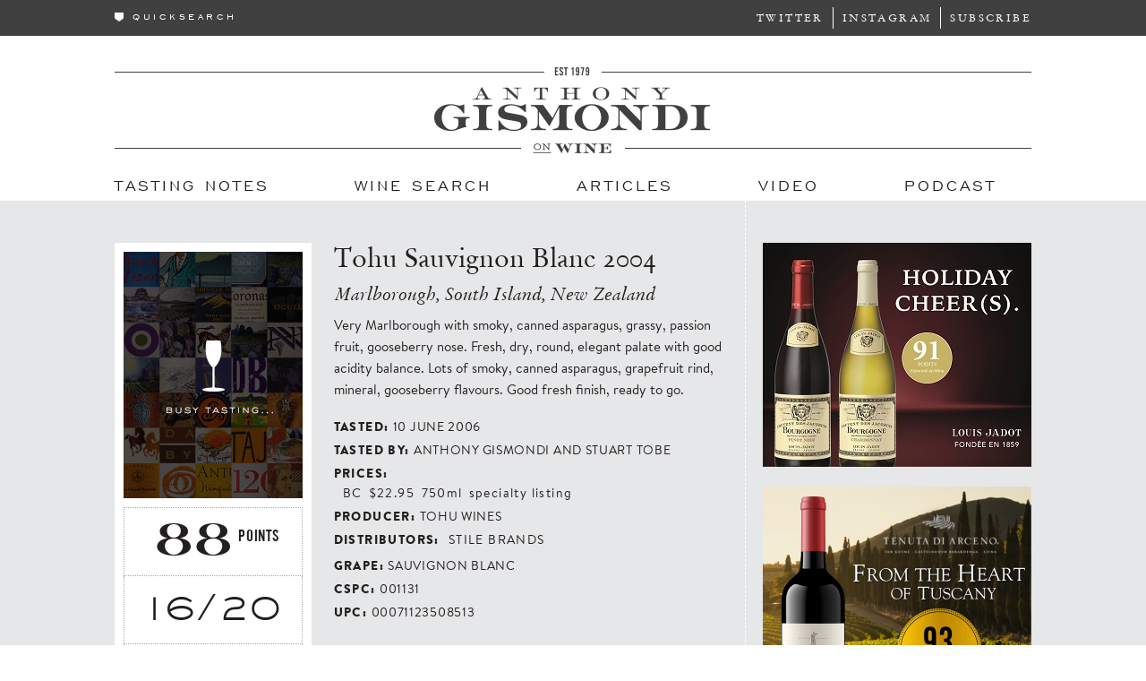

--- FILE ---
content_type: text/html; charset=UTF-8
request_url: https://gismondionwine.com/tasting-notes/200606/tohu-sauvignon-blanc-2004/?note=8346
body_size: 3903
content:
<!doctype html>
<!--[if lt IE 7]> <html class="no-js lt-ie9 lt-ie8 lt-ie7" lang="en"> <![endif]-->
<!--[if IE 7]>    <html class="no-js lt-ie9 lt-ie8" lang="en"> <![endif]-->
<!--[if IE 8]>    <html class="no-js lt-ie9" lang="en"> <![endif]-->
<!--[if gt IE 8]><!--> <html class="no-js" lang="en"> <!--<![endif]-->
<head>
<!-- Google Tag Manager -->
<script>(function(w,d,s,l,i){w[l]=w[l]||[];w[l].push({'gtm.start':
new Date().getTime(),event:'gtm.js'});var f=d.getElementsByTagName(s)[0],
j=d.createElement(s),dl=l!='dataLayer'?'&l='+l:'';j.async=true;j.src=
'https://www.googletagmanager.com/gtm.js?id='+i+dl;f.parentNode.insertBefore(j,f);
})(window,document,'script','dataLayer','GTM-5XNKLQBG');</script>
<!-- End Google Tag Manager -->
  <meta charset="utf-8">

  <title>Tohu Sauvignon Blanc 2004 - Tasting Note - Gismondi On Wine</title>
    
    <script type="text/javascript">
    //<![CDATA[
    if (screen.width < 768){
        document.write('<meta name="viewport" content="width=device-width"/>');
    }
    //]]>
    </script>
  
    <link rel="stylesheet" href="//ajax.googleapis.com/ajax/libs/jqueryui/1.13.2/themes/smoothness/jquery-ui.css">
  <link href="https://gismondionwine.com/dexx/jscripts/validationEngine.jquery.css" rel="stylesheet" type="text/css" />
  <link href="https://gismondionwine.com/dexx/template/gismondi_style.css?ver=1.3.11" rel="stylesheet" type="text/css">
  <script src="https://gismondionwine.com/dexx/jscripts/libs/modernizr-2.5.3.min.js"></script>

  <link rel="apple-touch-icon" sizes="57x57" href="/apple-touch-icon-57x57.png">
  <link rel="apple-touch-icon" sizes="60x60" href="/apple-touch-icon-60x60.png">
  <link rel="apple-touch-icon" sizes="72x72" href="/apple-touch-icon-72x72.png">
  <link rel="apple-touch-icon" sizes="76x76" href="/apple-touch-icon-76x76.png">
  <link rel="apple-touch-icon" sizes="114x114" href="/apple-touch-icon-114x114.png">
  <link rel="apple-touch-icon" sizes="120x120" href="/apple-touch-icon-120x120.png">
  <link rel="apple-touch-icon" sizes="144x144" href="/apple-touch-icon-144x144.png">
  <link rel="apple-touch-icon" sizes="152x152" href="/apple-touch-icon-152x152.png">
  <link rel="apple-touch-icon" sizes="180x180" href="/apple-touch-icon-180x180.png">
  <link rel="icon" type="image/png" href="/favicon-32x32.png" sizes="32x32">
  <link rel="icon" type="image/png" href="/favicon-194x194.png" sizes="194x194">
  <link rel="icon" type="image/png" href="/favicon-96x96.png" sizes="96x96">
  <link rel="icon" type="image/png" href="/android-chrome-192x192.png" sizes="192x192">
  <link rel="icon" type="image/png" href="/favicon-16x16.png" sizes="16x16">
  <link rel="manifest" href="/manifest.json">
  <meta name="msapplication-TileColor" content="#404041">
  <meta name="msapplication-TileImage" content="/mstile-144x144.png">
  <meta name="theme-color" content="#404041">

</head>
<body>
  <!--[if lt IE 7]><p class=chromeframe>Your browser is <em>ancient!</em> <a href="http://browsehappy.com/">Upgrade to a different browser</a> or <a href="http://www.google.com/chromeframe/?redirect=true">install Google Chrome Frame</a> to experience this site.</p><![endif]-->
<!-- Google Tag Manager (noscript) -->
<noscript><iframe src="https://www.googletagmanager.com/ns.html?id=GTM-5XNKLQBG"
height="0" width="0" style="display:none;visibility:hidden"></iframe></noscript>
<!-- End Google Tag Manager (noscript) -->
    <div class="pageWrapper">    
        <header>
        	<div class="headerBar">
            	<div class="headerWrapper">
                    <div class="headerQuickSearch"><img src="https://gismondionwine.com/dexx/files/nav-dropdown-arrow-white.png">quicksearch</div>
                    <div class="headerNavButton"><img src="https://gismondionwine.com/dexx/template/images/nav_icon.png"></div>
                    <div class="dropdownQuickSearch">
                        Search Tasting Notes
                        <div class="quickSearchBox">For:<form id="quicksearchForm" action="https://gismondionwine.com/wine-search/" name="quicksearchForm" method="post"><input type="text" class="quickSearchText" name="frmQuickSearch" onkeydown="if(event.keyCode==13)$('#quicksearchForm').submit();"><input type="submit" class="quickSearchButton" value=""></form><div class="quickSearchGo">Go</div></div>
                        <a href="https://gismondionwine.com/wine-search">Take me to the Wine Search</a>
                    </div>
                    <ul class="headerSocial">
                        <li><a href="https://twitter.com/thespitter" target="_blank">Twitter</a></li>
                        <li><a href="https://instagram.com/gismondionwine" target="_blank">Instagram</a></li>
                        <li><a href="https://gismondionwine.com/subscribe/">Subscribe</a></li>
                    </ul>
                    <div class="headerLogo"><a href="https://gismondionwine.com"><img src="https://gismondionwine.com/dexx/files/GOW_photo-overlay.png" alt="Anthony Gismondi on Wine"></a></div>
                    <div style="clear: both;"></div>
                    
                </div>
            </div>
            <div class="headerImg">
                <a href="https://gismondionwine.com"><img alt="Anthony Gismondi on Wine" src="https://gismondionwine.com/dexx/files/gow-header.png"></a>
            </div>
            <nav>
                <ul class="headerNav">
                    <a href="https://gismondionwine.com/tasting-notes/" class="dexx-menu-128"><li>Tasting Notes</li></a><a href="https://gismondionwine.com/wine-search/" class="dexx-menu-139"><li>Wine Search</li></a><a href="https://gismondionwine.com/blog/" class="dexx-menu-129"><li>Articles</li></a><a href="https://gismondionwine.com/media/" class="dexx-menu-130"><li>Video</li></a><a href="https://gismondionwine.com/podcast/" class="dexx-menu-157"><li>Podcast</li></a>                </ul>
                <div class="headerNavClose">X</div>
                <div style="clear: both;"></div>
            </nav>
        </header>
        <div class="mainBG">        
            <div class="main">
                <div class="borderOffset">
                    <div class="contentWrapper"><div class="tastingNotes"><div class="tastingDetail" id="8346" ><div class="tastingCard"><div class="tastingImage"><img src="https://gismondionwine.com/dexx/files/wine-placeholder-4.jpg" alt="Tohu Sauvignon Blanctext"></div><div class="resultsScore"><span class="resultsPointNumber">88</span><span class="resultsPoints">POINTS</span></div><div class="resultsScore20">16<sup></sup>/20</div><div class="resultsScoreStar"><img src="https://gismondionwine.com/dexx/files/WineScoreLaurel_L.png"><img src="https://gismondionwine.com/dexx/files/WineScoreIcon_4.png"><img src="https://gismondionwine.com/dexx/files/WineScoreIcon_4.png"><img src="https://gismondionwine.com/dexx/files/WineScoreIcon_4.png"><img src="https://gismondionwine.com/dexx/files/WineScoreIcon_2.png"><img src="https://gismondionwine.com/dexx/files/WineScoreIcon_0.png"><img src="https://gismondionwine.com/dexx/files/WineScoreLaurel_R.png"></div></div><div class="resultsText"><h3 class="resultName">Tohu Sauvignon Blanc 2004</h3><span class="resultAppellation">Marlborough, South Island, New Zealand</span><span class="resultNotes">Very Marlborough with smoky, canned asparagus, grassy, passion fruit, gooseberry nose. Fresh, dry, round, elegant palate with good acidity balance. Lots of smoky, canned asparagus, grapefruit rind, mineral, gooseberry flavours. Good fresh finish, ready to go.</span><span class="resultDetail">Tasted: <span>10 June 2006</span></span><span class="resultDetail">Tasted by: <span>Anthony Gismondi and Stuart Tobe</span></span><span class="resultMultiDetailLabel resultPrices">Prices: </span><span class="resultMultiDetailList resultPriceList"><table cellspacing="0" border="0"><tr><td style="vertical-align:top;">BC</td><td style="vertical-align:top;">$22.95</td><td style="vertical-align:top;">750ml</td><td>specialty listing</td></tr></table></span><span class="resultDetail">Producer: <span>Tohu Wines</span></span><span class="resultMultiDetailLabel resultDistributors">Distributors: </span><span class="resultMultiDetailList resultDistributors">Stile Brands<br></span><span class="resultDetail">Grape: <span>Sauvignon Blanc</span></span><span class="resultDetail">CSPC: <span>001131</span></span><span class="resultDetail">UPC: <span>00071123508513</span></span><div class="resultShare"><a href="https://www.facebook.com/sharer.php?u=https%3A%2F%2Fgismondionwine.com%2Ftasting-notes%2F200606%2Ftohu-sauvignon-blanc-2004" title="Share this on Facebook" target="_blank">Share on Facebook</a><a href="http://twitter.com/intent/tweet?text=Tohu+Sauvignon+Blanc&url=https%3A%2F%2Fgismondionwine.com%2Ftasting-notes%2F200606%2Ftohu-sauvignon-blanc-2004&via=GismondiOnWine" title="Tweet this" target="_blank">Share on Twitter</a></div></div></div><div class="noteRelatedWines"><div class="relatedWineContainer"><div class="relatedWineImage"><a href="https://gismondionwine.com/tasting-notes/202303/tohu-sauvignon-blanc-2022?note=41173" target="_blank"><img src="https://gismondionwine.com/dexx/user_images/wine/202303/TohuSB22115_1.jpg"></a></div><div class="relatedWineInfo"><a href="https://gismondionwine.com/tasting-notes/202303/tohu-sauvignon-blanc-2022?note=41173" target="_blank"><span class="relatedWineScore">90/100</span><span class="relatedWineName">Tohu Sauvignon Blanc 2022</span><span class="relatedWineApp">Awatere Valley, Marlborough, South Island, New Zealand</span></a></div></div><div class="relatedWineContainer"><div class="relatedWineImage"><a href="https://gismondionwine.com/tasting-notes/202203/tohu-sauvignon-blanc-2021?note=37002" target="_blank"><img src="https://gismondionwine.com/dexx/user_images/wine/202203/TohuSB21115.jpg"></a></div><div class="relatedWineInfo"><a href="https://gismondionwine.com/tasting-notes/202203/tohu-sauvignon-blanc-2021?note=37002" target="_blank"><span class="relatedWineScore">90/100</span><span class="relatedWineName">Tohu Sauvignon Blanc 2021</span><span class="relatedWineApp">Awatere Valley, Marlborough, South Island, New Zealand</span></a></div></div><div class="relatedWineContainer"><div class="relatedWineImage"><a href="https://gismondionwine.com/tasting-notes/202009/tohu-sauvignon-blanc-2019?note=33056" target="_blank"><img src="https://gismondionwine.com/dexx/user_images/wine/202009/TohuSB19115.jpg"></a></div><div class="relatedWineInfo"><a href="https://gismondionwine.com/tasting-notes/202009/tohu-sauvignon-blanc-2019?note=33056" target="_blank"><span class="relatedWineScore">90/100</span><span class="relatedWineName">Tohu Sauvignon Blanc 2019</span><span class="relatedWineApp">Awatere Valley, Marlborough, South Island, New Zealand</span></a></div></div><div class="relatedWineContainer"><div class="relatedWineImage"><a href="https://gismondionwine.com/tasting-notes/200806/tohu-sauvignon-blanc-2007?note=11458" target="_blank"><img src="https://gismondionwine.com/dexx/files/spacer.gif" width="115" height="115"></a></div><div class="relatedWineInfo"><a href="https://gismondionwine.com/tasting-notes/200806/tohu-sauvignon-blanc-2007?note=11458" target="_blank"><span class="relatedWineScore">89/100</span><span class="relatedWineName">Tohu Sauvignon Blanc 2007</span><span class="relatedWineApp">Marlborough, South Island, New Zealand</span></a></div></div><div class="relatedWineContainer"><div class="relatedWineImage"><a href="https://gismondionwine.com/tasting-notes/200802/tohu-sauvignon-blanc-2006?note=11175" target="_blank"><img src="https://gismondionwine.com/dexx/files/spacer.gif" width="115" height="115"></a></div><div class="relatedWineInfo"><a href="https://gismondionwine.com/tasting-notes/200802/tohu-sauvignon-blanc-2006?note=11175" target="_blank"><span class="relatedWineScore">87/100</span><span class="relatedWineName">Tohu Sauvignon Blanc 2006</span><span class="relatedWineApp">Marlborough, South Island, New Zealand</span></a></div></div></div><div class="mobileAd"><div class="adSkyScraper" style="width: 300px; height: 250px;"><a class="adClick" data-adid="1550" href="https://www.bcliquorstores.com/product-catalogue?search=louis%20jadot&sort=_score:desc&page=1" target="_blank"><img class="adSpacer" src="https://gismondionwine.com/dexx/files/spacer.gif"></a><img src="https://gismondionwine.com/dexx/user_images/adverts/advert_1550/GOW_Big_Box_Dec_Jadot-250x300.jpg"></div></div><div class="mobileAd"><div class="adSkyScraper" style="width: 300px; height: 250px;"><a class="adClick" data-adid="1556" href="https://www.bcliquorstores.com/product/694216" target="_blank"><img class="adSpacer" src="https://gismondionwine.com/dexx/files/spacer.gif"></a><img src="https://gismondionwine.com/dexx/user_images/adverts/advert_1556/Il-Fauno.png"></div></div><div class="mobileAd"><div class="adSkyScraper" style="width: 300px; height: 250px;"><a class="adClick" data-adid="1580" href="https://www.bcliquorstores.com/product/190702" target="_blank"><img class="adSpacer" src="https://gismondionwine.com/dexx/files/spacer.gif"></a><img src="https://gismondionwine.com/dexx/user_images/adverts/advert_1580/DRO-Vaillons-ad.png"></div></div><div class="mobileAd"><div class="adSkyScraper" style="width: 300px; height: 250px;"><a class="adClick" data-adid="1594" href="https://www.everythingwine.ca/cune-crianza-rioja-750-ml" target="_blank"><img class="adSpacer" src="https://gismondionwine.com/dexx/files/spacer.gif"></a><img src="https://gismondionwine.com/dexx/user_images/adverts/advert_1594/CVNE_Cune_Monopole_July__Oct__Jan__April.png"></div></div></div>                    </div>
                    <div class="adBar"><div class="adSkyScraper" style="width: 300px; height: 250px;"><a class="adClick" data-adid="1550" href="https://www.bcliquorstores.com/product-catalogue?search=louis%20jadot&sort=_score:desc&page=1" target="_blank"><img class="adSpacer" src="https://gismondionwine.com/dexx/files/spacer.gif"></a><img src="https://gismondionwine.com/dexx/user_images/adverts/advert_1550/GOW_Big_Box_Dec_Jadot-250x300.jpg"></div><div class="adSkyScraper" style="width: 300px; height: 250px;"><a class="adClick" data-adid="1556" href="https://www.bcliquorstores.com/product/694216" target="_blank"><img class="adSpacer" src="https://gismondionwine.com/dexx/files/spacer.gif"></a><img src="https://gismondionwine.com/dexx/user_images/adverts/advert_1556/Il-Fauno.png"></div><div class="adSkyScraper" style="width: 300px; height: 250px;"><a class="adClick" data-adid="1580" href="https://www.bcliquorstores.com/product/190702" target="_blank"><img class="adSpacer" src="https://gismondionwine.com/dexx/files/spacer.gif"></a><img src="https://gismondionwine.com/dexx/user_images/adverts/advert_1580/DRO-Vaillons-ad.png"></div><div class="adSkyScraper" style="width: 300px; height: 250px;"><a class="adClick" data-adid="1594" href="https://www.everythingwine.ca/cune-crianza-rioja-750-ml" target="_blank"><img class="adSpacer" src="https://gismondionwine.com/dexx/files/spacer.gif"></a><img src="https://gismondionwine.com/dexx/user_images/adverts/advert_1594/CVNE_Cune_Monopole_July__Oct__Jan__April.png"></div></div>
                    <div style="clear: both;"></div>
                </div>
            </div>
        </div>
        <div class="footerClear"></div>
        <footer>
            <div class="footerContent">
				<div class="footerSocial">
                	<div>
                    Follow us on<br>
                    <span class="footerSocialTag">Twitter</span><br>
                    <a href="https://twitter.com/thespitter" target="_blank"><img src="https://gismondionwine.com/dexx/files/footer-twitter.png" alt="Twitter"></a>
                    </div>
                    <div>
                    Connect on<br>
                    <span class="footerSocialTag">Instagram</span><br>
                    <a href="https://instagram.com/gismondionwine" target="_blank"><img src="https://gismondionwine.com/dexx/files/footer-instagram.png" alt="Instagram"></a>
                    </div>
                </div>
                <div class="footerInfo">
                	Location
                    <p>
                    1177 Esplanade Avenue<br>
                    West Vancouver<br>
                    British Columbia<br>
                    Canada V7T 1G3<br>
                    <span id="e175388291">[email address protected by javascript]</span><script type="text/javascript">/*<![CDATA[*/eval("var a=\"-CN@xEq.gOjSIvhKaR7ZwF1cVJDetG_WQAHonds3lr9yY5kzMT4X0BiP+p6Lfbm2Uu8\";var b=a.split(\"\").sort().join(\"\");var c=\"TikPvzTLBPiYTPi2Ti5NyPB\";var d=\"\";for(var e=0;e<c.length;e++)d+=b.charAt(a.indexOf(c.charAt(e)));document.getElementById(\"e175388291\").innerHTML=\"<a href=\\\"mailto:\"+d+\"\\\">\"+d+\"</a>\"")/*]]>*/</script>                    </p>
                </div>
                <div class="footerLinks">
                <ul class="menuOtherPages"><a href="https://gismondionwine.com/subscribe/" class="dexx_submenu"><li>Subscribe</li></a><a href="https://gismondionwine.com/contact/" class="dexx_submenu"><li>Contact Us</li></a><a href="https://gismondionwine.com/contributors/" class="dexx_submenu"><li>Contributors</li></a><a href="https://gismondionwine.com/media-download/" class="dexx_submenu"><li>Media Download</li></a><a href="https://gismondionwine.com/privacy/" class="dexx_submenu"><li>Privacy Policy</li></a><a href="https://gismondionwine.com/login"><li>Login</li></a>
</ul><ul class="menuMainPages"><a href="https://gismondionwine.com"><li>Home</li></a><a href="https://gismondionwine.com/tasting-notes/" class="dexx_submenu"><li>Tasting Notes</li></a><a href="https://gismondionwine.com/wine-search/" class="dexx_submenu"><li>Wine Search</li></a><a href="https://gismondionwine.com/blog/" class="dexx_submenu"><li>Articles</li></a><a href="https://gismondionwine.com/media/" class="dexx_submenu"><li>Video</li></a><a href="https://gismondionwine.com/podcast/" class="dexx_submenu"><li>Podcast</li></a></ul>                </div>
                <div class="backToTop">Back to Top</div>
            </div>
        </footer>
    </div>

  <script src="//ajax.googleapis.com/ajax/libs/jquery/1.12.4/jquery.min.js"></script>
  <script src="https://gismondionwine.com/dexx/jscripts/libs/mediaelement/mediaelement-and-player.min.js"></script>
  <script src="https://gismondionwine.com/dexx/jscripts/plugins.js"></script>
  <script src="https://gismondionwine.com/dexx/jscripts/script.js?v=1.2.2"></script>
  <script src="//ajax.googleapis.com/ajax/libs/jqueryui/1.13.2/jquery-ui.min.js"></script>
  <script src="https://gismondionwine.com/dexx/jscripts/jquery.validationEngine.js"></script>
  <script src="https://gismondionwine.com/dexx/jscripts/jquery.validationEngine-en.js"></script>
<script type="text/javascript" src="//downloads.mailchimp.com/js/signup-forms/popup/unique-methods/embed.js" data-dojo-config="usePlainJson: true, isDebug: false"></script><script type="text/javascript">window.dojoRequire(["mojo/signup-forms/Loader"], function(L) { L.start({"baseUrl":"mc.us3.list-manage.com","uuid":"60518acf955d6c4f78fe0cdbb","lid":"c8de47c72e","uniqueMethods":true}) })</script></body>
</html>

--- FILE ---
content_type: text/css; charset=utf-8
request_url: https://gismondionwine.com/dexx/template/gismondi_style.css?ver=1.3.11
body_size: 12266
content:
/* ==========================================================================
    Gismondi on Wine Styles
    Version 1.1.7
    ========================================================================= */

/* ==========================================================================
   Base styles: opinionated defaults
   ========================================================================== */

html,
button,
input,
select,
textarea {
    color: #222;
}

html {
    font-size: 1em;
    line-height: 1.4;
}

/*
 * Remove text-shadow in selection highlight: h5bp.com/i
 * These selection rule sets have to be separate.
 * Customize the background color to match your design.
 */

::-moz-selection {
    background: #b3d4fc;
    text-shadow: none;
}

::selection {
    background: #b3d4fc;
    text-shadow: none;
}

/*
 * A better looking default horizontal rule
 */

hr {
    display: block;
    height: 1px;
    border: 0;
    border-top: 1px solid #ccc;
    margin: 1em 0;
    padding: 0;
}

/*
 * Remove the gap between images, videos, audio and canvas and the bottom of
 * their containers: h5bp.com/i/440
 */

audio,
canvas,
img,
video {
    vertical-align: middle;
}

/*
 * Remove default fieldset styles.
 */

fieldset {
    border: 0;
    margin: 0;
    padding: 0;
}

/*
 * Allow only vertical resizing of textareas.
 */

textarea {
    resize: vertical;
}

/* ==========================================================================
   Browse Happy prompt
   ========================================================================== */

.browsehappy {
    margin: 0.2em 0;
    background: #ccc;
    color: #000;
    padding: 0.2em 0;
}

/* ==========================================================================
   Author's custom styles
   ========================================================================== */

/* Fonts */
 
@font-face {
	font-family: 'EngraversGothicBT';
	src: url('fonts/2C7C8B_1_0.eot?#iefix') format('embedded-opentype'),url('fonts/2C7C8B_1_0.woff') format('woff'),url('fonts/2C7C8B_1_0.ttf') format('truetype');
}
    
@font-face {
	font-family: 'AlternateGothicLT-No2';
	src: url('fonts/2C7C8B_3_0.eot?#iefix') format('embedded-opentype'),url('fonts/2C7C8B_3_0.woff') format('woff'),url('fonts/2C7C8B_3_0.ttf') format('truetype');
}
  
@font-face {
	font-family: 'AlternateGothicLT-No1';
	src: url('fonts/2C7C8B_4_0.eot?#iefix') format('embedded-opentype'),url('fonts/2C7C8B_4_0.woff') format('woff'),url('fonts/2C7C8B_4_0.ttf') format('truetype');
}
  
@font-face {
	font-family: 'SackersRomanStd-Light';
	src: url('fonts/2C7C8B_5_0.eot?#iefix') format('embedded-opentype'),url('fonts/2C7C8B_5_0.woff2') format('woff2'),url('fonts/2C7C8B_5_0.woff') format('woff'),url('fonts/2C7C8B_5_0.ttf') format('truetype');
}
 
@font-face {
	font-family: 'SackersRomanStd-Heavy';
	src: url('fonts/2C7C8B_6_0.eot?#iefix') format('embedded-opentype'),url('fonts/2C7C8B_6_0.woff') format('woff'),url('fonts/2C7C8B_6_0.ttf') format('truetype');
}

@font-face {font-family: 'SackersGothicStd-Light';src: url('fonts/2D65DC_0_0.eot');src: url('fonts/2D65DC_0_0.eot?#iefix') format('embedded-opentype'),url('fonts/2D65DC_0_0.woff2') format('woff2'),url('fonts/2D65DC_0_0.woff') format('woff'),url('fonts/2D65DC_0_0.ttf') format('truetype');}

  
@font-face {font-family: 'BrandonText-Black';src: url('fonts/2C7C8B_A_0.eot');src: url('fonts/2C7C8B_A_0.eot?#iefix') format('embedded-opentype'),url('fonts/2C7C8B_A_0.woff2') format('woff2'),url('fonts/2C7C8B_A_0.woff') format('woff'),url('fonts/2C7C8B_A_0.ttf') format('truetype');}
  
  
@font-face {font-family: 'BrandonText-Regular';src: url('fonts/2C7C8B_E_0.eot');src: url('fonts/2C7C8B_E_0.eot?#iefix') format('embedded-opentype'),url('fonts/2C7C8B_E_0.woff2') format('woff2'),url('fonts/2C7C8B_E_0.woff') format('woff'),url('fonts/2C7C8B_E_0.ttf') format('truetype');}

@font-face {font-family: 'StempelGaramond-ItalicOsF';src: url('fonts/2D6BC0_3_0.eot');src: url('fonts/2D6BC0_3_0.eot?#iefix') format('embedded-opentype'),url('fonts/2D6BC0_3_0.woff2') format('woff2'),url('fonts/2D6BC0_3_0.woff') format('woff'),url('fonts/2D6BC0_3_0.ttf') format('truetype');}

@font-face {font-family: 'StempelGaramond-RomanOsF';src: url('fonts/2D6BC0_5_0.eot');src: url('fonts/2D6BC0_5_0.eot?#iefix') format('embedded-opentype'),url('fonts/2D6BC0_5_0.woff2') format('woff2'),url('fonts/2D6BC0_5_0.woff') format('woff'),url('fonts/2D6BC0_5_0.ttf') format('truetype');}

@font-face {font-family: 'StempelGaramond-BoldOsF';src: url('fonts/2D6BC0_4_0.eot');src: url('fonts/2D6BC0_4_0.eot?#iefix') format('embedded-opentype'),url('fonts/2D6BC0_4_0.woff2') format('woff2'),url('fonts/2D6BC0_4_0.woff') format('woff'),url('fonts/2D6BC0_4_0.ttf') format('truetype');}


* {
	margin: 0;
	padding: 0;
}

#mobileOnly {
	visibility: hidden;
}

html {
	min-width: 1024px;
	height: 100%;
	font-family: "BrandonText-Regular", sans-serif;
	color: #231F20;
}

img {
    border: 0;
}

a {
	color: #231F20;
}

h1, h2, h3, h4 { font-weight: normal; }

h1 {
	font-family: "AlternateGothicLT-No2", sans-serif;
	font-size: 40px;
	text-transform: uppercase;	
	line-height: 40px;
}

h2 {
	font-family: 'AlternateGothicLT-No1', sans-serif;
	font-size: 44px;
	line-height: 44px;
	letter-spacing: 0.03em;
	text-transform: uppercase;
}

h3 {
	font-family: 'StempelGaramond-RomanOsF';
	font-size: 40px;
	line-height: 40px;
}

h4 {
	font-family: 'BrandonText-Black', sans-serif;
	text-transform: uppercase;
}

body {
	width: 100%;
	height: 100%;
}

.pageWrapper {
	position: relative;
	min-height: 100%;
	overflow: hidden;
}

header {
	width: 100%;
	color: #FFF;
	position: relative;
	z-index: 1000;
}

footer {
	position: absolute;
	width: 100%;
	bottom: 0;
	z-index: 500;
	background-color: #404041;
}


/*  Must have appropriate JavaScript to work */
.imgCenter, .imgCenterZoom {
    display: none;
}

/* Header */

.headerBar {
	background-color: #404041;
	margin-bottom: 35px;
	height: 40px;
	position: relative;
}

.headerWrapper {
	width: 100%;
	max-width: 1024px;
	margin: 0 auto;
	position: relative;
}

.headerQuickSearch {
	float: left;
	font-family: "EngraversGothicBT", sans-serif;
	font-size: 14px;
	letter-spacing: 0.25em;
	padding-top: 8px;
	height: 32px;
}

.headerQuickSearch img {
	width: 10px;
	margin-right: 10px;
}
.headerNavButton, .headerNavClose {
    display: none;
}
.headerLogo {
    display: none;
}
.headerSocial {
	float: right;
	list-style: none;
	font-family: 'StempelGaramond-RomanOsF';
	font-size: 12px;
	letter-spacing: 0.2em;
	margin: 8px 0;
}

.headerSocial a {
	color: #fff;
	text-decoration: none;
}

.headerSocial li {
	float: left;
	margin-left: 10px;
	padding: 4px 0 0 10px;
	border-left: 1px solid #FFF;
	text-transform: uppercase;
	height: 20px;
}

.headerSocial li:first-child {
	border: none;
	margin-left: 0;
	padding-left: 0;
}

.headerImg {
	margin: 35px auto 0;
	width: 1024px;
	position: relative;
	z-index: -2;
}

nav {
    margin: 0 auto;
    width: 1024px;
    position: relative;
    z-index: -2;
}

.headerNav {
    list-style: none;
    font-family: "EngraversGothicBT", sans-serif;
    width: 100%;
}

.headerNav li {
    float: left;
    margin: 20px 95px 0 0;
    font-size: 20px;
    letter-spacing: 0.15em;
    text-transform: uppercase;
    padding-bottom: 5px;
}
.headerNav a:last-child li {
	margin-right: 0;
/*	float: right;*/
}

.headerNav a {
    color: #231F20;
	text-decoration: none;
}

.headerNav img {
	width: 10px;
	margin-left: 10px;
}

.navMenuDropdown {
	border-top: 1px dashed #404041;
	display: none;
	margin: 5px 0 0 -20px;
	position: absolute;
	text-align: center;
	width: 235px;
	background-color: #fff;
	box-shadow: 0 7px 10px -5px #000;
}

.navMenuDropdown ul {
	list-style: none;
}

.navMenuDropdown li {
	border-bottom: 1px dotted #404041;
	float: none;
	margin: 0;
	padding: 5px 0;
}

.navMenuDropdown a:last-child li {
	border: 0;
	float: none;
}

.dropdownQuickSearch {
    background-color: #404041;
    font-family: "EngraversGothicBT", sans-serif;
    font-size: 14px;
    height: 115px;
    letter-spacing: 0.3em;
    padding: 30px 37px;
    position: absolute;
    text-align: center;
    text-transform: uppercase;
    top: -135px;
    width: 375px;
    z-index: -1;
}

.quickSearchBox {
    background-color: #fff;
    border-radius: 10px;
    color: #a7a9ab;
    font-family: "AlternateGothicLT-No1", sans-serif;
    font-size: 27px;
    height: 25px;
    letter-spacing: 0.07em;
    line-height: 27px;
    margin: 11px 0;
    padding: 12.5px;
    text-align: left;
    width: 350px;
}

.quickSearchGo {
    background-color: #fec10d;
    border-radius: 5px;
    color: #fff;
    float: right;
    font-family: "EngraversGothicBT", sans-serif;
    font-size: 20px;
    height: 25px;
    width: 55px;
    text-transform: lowercase;
    line-height: 20px;
    text-align: center;
}

.dropdownQuickSearch > a {
    color: #a7a9ab;
    font-family: "AlternateGothicLT-No1", sans-serif;
    font-size: 19px;
    letter-spacing: 0.1em;
}

#quicksearchForm {
    left: 0;
    position: absolute;
    top: 61px;
}

.quickSearchText {
    border: 0;
    font-family: 'BrandonText-Regular', sans-serif;
    font-size: 20px;
    height: 20px;
    left: 95px;
    position: absolute;
    top: 16px;
    width: 250px;
}

.quickSearchButton {
    background: none;
    border: 0;
    cursor: pointer;
    height: 25px;
    left: 344px;
    position: absolute;
    top: 12px;
    width: 56px;
}

.accountMenu {
    display: block;
    position: absolute;
    top: 35px;
    right: 0;
    background: #404041;
    text-align: center;
    width: 160px;
    border-radius: 5px;
    padding-top: 5px;
    padding-bottom: 6px;
    font-family: "EngraversGothicBT", sans-serif;
    font-size: 13px;
    letter-spacing: 0.15em;
    text-transform: uppercase;
}

#accountDropdown {
    display: none;
    overflow: hidden;
    list-style: none;
    border-top: 1px dotted #FFFFFF;
    padding-top: 5px;
    margin-top: 5px;
}

#accountDropdown a {
    color: #FFFFFF;
    text-decoration: none;
}

#accountDropdown li {
    padding-bottom: 5px;
}

#accountToggle {
    cursor: pointer;
    padding-bottom: 5px;
}

/* Footer */

.footerClear {
    padding-top: 240px;
}

.footerContent {
    width: 1024px;
    margin: 0 auto;
    height: 240px;
    position: relative;
    z-index: 51;
    color: #fff;
    font-family: "AlternateGothicLT-No2", sans-serif;
    text-transform: uppercase;
    font-size: 18px;
    letter-spacing: 0.08em;
}

.footerContent a {
    color: #fff;
    text-decoration: none;
}

.footerSocial, .footerInfo, .footerLinks {
    float: left;	
}

.footerSocial {
    width: 305px;
}

.footerSocial div {
	float: right;
	margin: 50px 40px 0 0;
	text-align: center;
}

.footerSocial div:first-child {
	float: left;
	margin-right: 0;
}

.footerSocial img {
	width: 70px;
	margin-top: 15px;
}

.footerSocialTag {
	font-family: 'StempelGaramond-RomanOsF';
	font-size: 12px;
	letter-spacing: 0.2em;

}

.footerInfo {
	border-left: 1px dashed #fff;
	height: 190px;
	padding: 50px 60px 0;
	width: 235px;
}

.footerInfo p {
	font-family: 'StempelGaramond-RomanOsF';
	font-size: 12px;
	letter-spacing: 0.2em;
	line-height: 22px;
	margin-top: 5px;
}

.footerLinks {
	border-left: 1px dashed #fff;
	height: 190px;
	padding: 50px 0 0 30px;
	width: 295px;
}

.footerLinks ul {
	float: left;
	line-height: 29px;
	list-style: none;
}

.footerLinks a {
	color: #fff;
	text-decoration: none;
}

.footerLinks .menuMainPages {
	float: right;
	width: 120px;
}

.backToTop {
    background-color: #404041;
    border-radius: 5px;
    font-family: "EngraversGothicBT", sans-serif;
    font-size: 13px;
    height: 30px;
    letter-spacing: 0.15em;
    padding-top: 6px;
    position: absolute;
    right: 0;
    text-align: center;
    top: -30px;
    width: 160px;
    cursor: pointer;
}

/* Content */

.basicContainer {
	background-color: #fff;
	padding: 25px;
	margin-top: 20px;
}

.basicContainer h2 {
	font-size: 33px;
	line-height: 33px;
}

.newLine {
    display: block;
    width: 100%;
}

.main, .mainHome, .mainArticle {
    width: 1024px;
    margin: 0 auto;
    position: relative;
    z-index: 100;
    right: 320px;
}

.main {
    border-right: 1px dashed #fff;
}

.mainArticle {
    border-right: 1px dashed #555555;
}

.borderOffset {
    position: relative;
    left: 320px;
}

.mainBG {
    background-color: #E6E7E8;
    width: 100%;
    height: 100%;
}

.mainBGTextured {
    width: 100%;
    height: 100%;
    background-image: url("images/category-bg.jpg");
    background-size: 750px;
}

.mainWide {
    margin: 0 auto;
    padding-top: 40px;
    position: relative;
    width: 994px;
    z-index: 100;
}
.adBar {
	display: inline-block;
	width: 300px;
	margin: 47px 0 0 16px;
	padding-bottom: 30px;
	vertical-align: top;
}

.adSkyScraper {
	width: 160px;
	height: 600px;
	margin-bottom: 22px;
	background-color: #DDDEDF; /* temporary fill for placeholders */
        position: relative;
        float: right;
}

.adSkyScraper iframe{
    overflow: hidden;
    border: none;
}

.adSpacer {
    position: absolute;
    top: 0;
    left: 0;
    width: 100%;
    height: 100%;
    z-index: 100;
}

/* Home */

.categoryBackground {
	width: 100%;
	height: 520px;
	background-image: url("images/category-bg.jpg");
	background-size: 750px;
	box-shadow: 0 -10px 13px -13px #555555 inset;
}

.categoryContainer {
	width: 1024px;
	height: 420px;
	margin: 0 auto;
	position: relative;
	top: 50px;
	background: url("../files/Gismondi_HomeBackgroundLogo.png") no-repeat center;
}
div.categoryContainer a {
    text-decoration: none;
}
.categorySmallTile, .categoryLargeTile, .categoryLongTile {
	position: absolute;
	background-color: #fff;
	box-shadow: 0 1px 10px -2px #555555;
	padding: 13px;
}

.categorySmallTile .featureTitle {
    font-size: 35px;
    margin-top: 10px;
    text-align: center;
}

.featureImageContainer {
        background-color: #939597;
        position: relative;
}

.featureImageOverlay {
        position: absolute;
        bottom: 10px;
        right: 10px;
}

.featureTextBlock {
        margin-top: 21px;
        position: relative;
        height: 78px;
}

.featureTitle {
        font-family: "AlternateGothicLT-No1", sans-serif;
        font-size: 43px;
}

.featureDate {
        font-family: "SackersRomanStd-Heavy", sans-serif;
        font-size: 21px;
        letter-spacing: 0.04em;
        position: absolute;
        bottom: 0;
}

.featureAuthor {
        font-family: "StempelGaramond-RomanOsF", serif;
        font-size: 20px;
        left: 80px;
        bottom: 0;
        position: absolute;
}



.categorySmallTile {
	height: 244px;
	width: 197px;
}

.categoryLongTile {
	height: 104px;
	width: 440px;
}

.categoryLargeTile {
	height: 394px;
	width: 510px;
}
.categoryLargeTile .featureImageContainer {
    height: 293px;
    width: 510px;
}

.catPos1 { left: 0; top: 0; } /* Top left corner */
.catPos2 { left: 243px; top: 0; } /* Top middle left */
.catPos3 { left: 556px; top: 0; } /* Top middle right */
.catPos4 { left: 799px; top: 0; } /* Top right corner */
.catPos5 { left: 0; bottom: 0; } /* Bottom left corner */
.catPos6 { left: 243px; bottom: 0; } /* Bottom middle left */
.catPos7 { left: 556px; bottom: 0; } /* Bottom middle right */
.catPos8 { left: 799px; bottom: 0; } /* Bottom right corner */

.contentWrapper {
	display: inline-block;
	margin: 47px 20px 30px 0;
	width: 684px;
	position: relative;
}

.mainHome .contentWrapper {
	border-right-color: #000;
}

.homeWeekInReview {
	border-bottom: 1px dashed;
	padding-bottom: 45px;
	margin-bottom: 50px;
}

.weekContainer {
	display: inline-block;
	width: 684px;
	font-family: 'StempelGaramond-RomanOsF';
	vertical-align: top;
}

.weekContainer p {
	font-size: 20px;
	line-height: 28px;
	margin: 15px 0;
}

.weekHeader {
	margin-bottom: 45px;
}

.weekHeader h2 {

	float: left;
}

.weekDatePosted {
	border-bottom: 1px dotted;
	border-top: 1px dotted;
	float: right;
	font-size: 15px;
	letter-spacing: 0.1em;
	padding: 19px 0;
	text-transform: lowercase;
        font-variant: small-caps;
        font-family: 'StempelGaramond-BoldOsF';
}

.weekDateMark {
	color: #A7A9AB;
	font-family: 'SackersRomanStd-Heavy', sans-serif;
	font-size: 21px;
	line-height: 21px;
	float: left;
	width: 310px;
}

.weekSignature {
	letter-spacing: 0.1em;
	text-transform: uppercase;
}

.twitterContainer {
	background-image: url("../files/twitter-bg.jpg");
	background-size: 100%;
	height: 655px;
	width: 300px;
	display: inline-block;
	vertical-align: top;
	margin-bottom: 20px;
}

.twitterContainer img {
	margin: 44px;
}

.twitterFeed {
	margin-left: 20px;
}

.homeArticles {
	overflow: hidden;
	padding-bottom: 65px;
	border-bottom: 1px solid #a7a9ab;
}

.homeArticles h2 {
	text-align: center;
}

.postsContainer {
	border-top: 1px solid #a7a9ab;
	margin-top: 20px;
	padding-top: 25px;
	width: 704px;
}

.articleBox {
	background-color: #f1f1f2;
	float: left;
	height: 320px;
	width: 330px;
	margin: 0 22px 22px 0;
}

.articleImg {
	width: 330px;
	height: 156px;
	background-color: #939597;
	overflow: hidden;
	color: transparent;
}
.articleText {
	font-family: 'StempelGaramond-RomanOsF';
	height: 130px;
	font-size: 16px;
	line-height: 19px;
	padding: 15px;
}

.articleTitle {
	display: block;
	font-family: 'EngraversGothicBT',sans-serif;
	font-size: 17px;
	line-height: 19px;
	margin-bottom: 10px;
	height: 38px;
        text-transform: uppercase;
        overflow: hidden;
        letter-spacing: 0.15em;
}

.homeContributors h2 {
	margin: 15px 0 9px;
	text-align: center;
}
.homeContributors div span {
    display: block;
}
.homeContributorsContainer {
	border-top: 1px solid #a7a9ab;
	position: relative;
}

.homeContributorsBar {
	border-bottom: 1px solid #a7a9ab;
	height: 150px;
}

.homeContributorsNamePlate {
	height: 90px;
	width: 220px;
	position: absolute;
	top: 30px;
	font-size: 20px;
	font-family: 'AlternateGothicLT-No2', sans-serif;
	text-transform: uppercase;
	cursor: pointer;
	line-height: 22px;
}

.homeContributorsNamePlateImg {
	width: 88px;
	height: 88px;
	margin-right: 4px;
	float: left;
}

.homeContributorsNamePlateText {
	float: right;
	width: 123px;
}

.homeContributorsName {
	font-family: 'StempelGaramond-ItalicOsF';
	font-size: 17px;
	text-transform: none;
}

#contributor1 { left: 0; }
#contributor2 {left: 230px;}
#contributor3 {left: 465px;}

#cpost1 {
	display: block; 
}

.homeContributorsPostContainer {
	display: none;
	margin-top: 30px;
}

.homeContributorsImg {
	float: left;
	width: 250px;
	height: 280px;
}

.homeContributorsPostContainer .homeContributorsDivLine {
	position: absolute;
	width: auto;
	top: 139px;
}

#cpost1 .homeContributorsDivLine { left: 118px; }
#cpost2 .homeContributorsDivLine { left: 388px; }
#cpost3 .homeContributorsDivLine { left: 658px; }

.homeContributorsContent {
	float: right;
	font-size: 15px;
	width: 420px;
}

.homeContributorsContent h3 {
	margin-bottom: 15px;
}

.homeContributorsContent a {
	text-decoration: none;
}

.homeContributorsReadMore {
	background-color: #404041;
	color: #fff;
	text-align: center;
	font-family: 'EngraversGothicBT', sans-serif;
	width: 235px;
	height: 25px;
	border-radius: 5px;
	margin: 30px 0 60px;
        text-transform: uppercase;
        letter-spacing: 0.15em;
}




/* Contributors */

.contributorContainer {
	margin-top: 20px;
	background-color: #fff;
        position: relative;
}

.contributorInfo {
	display: inline-block;
	margin-left: 25px;
	padding-top: 30px;
	vertical-align: top;
	width: 135px;
	text-align: center;
	font-family: 'BrandonText-Black', sans-serif;
	font-size: 14px;
	letter-spacing: 0.2em;
	text-transform: uppercase;
}

.photoCredit {
    bottom: 5px;
    display: block;
    font-family: "EngraversGothicBT";
    font-size: 10px;
    left: 25px;
    letter-spacing: 0;
    line-height: 10px;
    position: absolute;
    width: 135px;
}

.contributorInfo img {
	display: block;
	margin-bottom: 30px;
}

.contributorInfo a {
	text-decoration: none;
}

.contributorInfo .contributorArrow {
	margin: 15px auto;
}

.contributorBio {
	border-left: 1px dotted;
	display: inline-block;
	margin-left: 25px;
	min-height: 265px;
	padding: 30px 0 25px 25px;
	width: 560px;
}

.contributorBio p {
	margin-bottom: 15px;
}

.authorLink {
	font-family: 'EngraversGothicBT', sans-serif;
	letter-spacing: 0.15em;
	text-transform: uppercase;
}

.authorLink a {
	color: #bbbdc0;
}

.emailName {
	font-family: 'StempelGaramond-BoldOsF';
	font-size: 15px;
        text-transform: lowercase;
        font-variant: small-caps;
}

.emailAt {
	font-family: 'BrandonText-Regular', sans-serif;
	font-size: 15px;
}

.emailDomain {
	font-family: 'AlternateGothicLT-No2', sans-serif;
	font-size: 17px;
	letter-spacing: 0.03em;
}



/* Wine Search */

.searchContainer {
	border-bottom: 1px dotted;
	border-top: 1px dotted;
	height: 42px;
	padding: 32px 0;
	margin-bottom: 37px;
}

.searchContainer .formlabel {
	font-family: 'AlternateGothicLT-No1', sans-serif;
	font-size: 40px;
	line-height: 40px;
	text-transform: uppercase;
	width: 162px;
}

.searchContainer .formelement {
	height: 42px;
	width: 508px;
}

.formelement input {
	padding-left: 15px;
	font-family: 'BrandonText-Regular', sans-serif;
	font-size: 17px;
	border: 0;
}

.searchContainer .searchGo {
	height: 63px;
	width: 61px;
	position: absolute;
	top: 26px;
	right: 26px;
	background: url("../files/Button_Go_Lg.png");
	cursor: pointer;
	background-size: cover;
}

.advancedToggle {
    background-color: #e6e7e8;
    font-family: "AlternateGothicLT-No1", sans-serif;
    font-size: 18px;
    letter-spacing: 0.07em;
    line-height: 26px;
    position: absolute;
    text-transform: uppercase;
    top: 96px;
    width: 100px;
    cursor: pointer;
}

.advancedToggle img {
    margin: -2px 0 0 5px;
}

.advancedContainer {
    border-bottom: 1px dotted;
    padding-bottom: 57px;
    position: relative;
    margin-bottom: 57px;
}

.advancedContainer .formlabel {
    color: #404041;
    font-family: "EngraversGothicBT", sans-serif;
    font-size: 15px;
    letter-spacing: 0.15em;
    padding-right: 10px;
    text-transform: uppercase;
}

.advancedContainer .formelement {
    width: 100%;
}

.advancedContainer .formelement input {
    height: 30px;
    width: calc(100% - 15px);
}

.advancedContainer input, .advancedContainer select {
    border: 0 none;
    font-family: "BrandonText-Regular", sans-serif;
    font-size: 17px;
    height: 30px;
}

.advancedContainer .toField {
    color: #404041;
    font-family: "EngraversGothicBT", sans-serif;
    font-size: 15px;
    letter-spacing: 0.15em;
    text-transform: uppercase;
    text-align: center;
}

.advancedContainer .selectContainer {
    background: url("../files/Arrow_Sm_D.png") no-repeat scroll 99% center #fff;
    overflow: hidden;
    width: 95%;
}

.advancedContainer select {
    background: none repeat scroll 0 0 rgba(0, 0, 0, 0);
    border: medium none;
    padding-left: 10px;
    width: 103%;
    -webkit-appearance: none;
}

.advancedContainer .halfelement .selectContainer {
    display: inline-block;
    vertical-align: top;
}

.advancedContainer .halfelement .selectDay {
    width: 21%;
    background-position: 88% center;
}

.advancedContainer .halfelement .selectDay select {
    width: 131%;
}

.advancedContainer .halfelement .selectMonth {
    width: 47.4%;
    background-position: 95% center;
}

.advancedContainer .halfelement .selectYear {
    background-position: 92% center;
    width: 28.9%;
}

.advancedContainer .halfelement select {
    width: 123%;
}

.halfFill {
    background-image: url("../files/dot-pattern.png");
}

.priceInput {
    background-color: #fff;
    padding-left: 15px;
    width: 105px;
}

.priceInput input {
    padding-left: 5px;
}

.scoreInput {
    background-color: #fff;
    padding-left: 15px;
    width: 105px;
    font-size: 17px;
    letter-spacing: 0.1em;
}

.scoreInput input {
    width: 40px;
    letter-spacing: 0.1em;
}

.selectContainer option {
    border-top: 1px dotted;
    padding: 5px 15px;
}

.selectContainer option:checked, .selectContainer option:hover {
    box-shadow: 0 0 10px 100px #404041 inset;
    color: #fff;
}

.advancedContainer .searchGo {
    background: url("../files/Button_Go_Lg.png") repeat scroll 0 0 rgba(0, 0, 0, 0);
    cursor: pointer;
    height: 63px;
    position: absolute;
    right: 15px;
    top: 690px;
    width: 61px;
    background-size: cover;
}

.loadingContainer {
    position: absolute;
    z-index: 99;
}

.resultsContainer {
	background-color: #fff;
	padding: 38px 30px 25px;
        position: relative;
        z-index: 100;
}

.resultsContainer a {
	text-decoration: none;
}

.resultsHeader {
	font-family: 'BrandonText-Black', sans-serif;
	font-size: 17px;
	letter-spacing: 0.06em;
	text-transform: uppercase;
	height: 34px;
	border-bottom: 1px dotted;
}

.resultsCount {
	float: right;
	font-family: 'BrandonText-Regular', sans-serif;
	text-transform: lowercase;
}

.resultsResult {
	border-bottom: 1px dotted;
	letter-spacing: 0.02em;
	line-height: 26px;
	padding: 20px 0;
}

.resultsResult span {
	display: block;
}

.resultScore {
	font-family: 'SackersRomanStd-Heavy', sans-serif;
	font-size: 25px;
        line-height: 26px;
}

.resultName {
	font-family: 'StempelGaramond-RomanOsF';
	font-size: 26px;
        line-height: 30px;
}

.resultAppellation {
	font-family: 'StempelGaramond-ItalicOsF';
	font-size: 20px;
}

.resultsZero {
	margin-top: 50px;
}

.pageNumbers {
	font-family: 'BrandonText-Black', sans-serif;
	margin-top: 30px;
	text-align: center;
}

.pageNumbers a {
	margin-right: 15px;
}

.currentPage {
	color: #FEC10D;
}

/* blog pages */

.blogWrapper {
    width: 1024px;
    margin-top: 40px;
    padding-bottom: 30px;
}
.blogWrapper a {
    text-decoration: none;
}
.blogWrapper h2 {
    font-family: "EngraversGothicBT", sans-serif;
    font-size: 22px;
    line-height: 24px;
    margin-bottom: 8px;
    max-height: 24px;
    overflow: hidden;
}
.blogWrapper h3 {
    font-size: 24px;
    line-height: 24px;
    max-height: 72px;
    overflow: hidden;
}
.blogCategories {
    border-left: thin dotted #5b5b5b;
    list-style: outside none none;
    width: 716px;
}
.blogCategories li {
    border-right: thin dotted #5b5b5b;
    display: inline-block;
    margin-right: 1%;
    padding: 0 2%;
    width: 28%;
    text-align: center;
}
.blogCategories a {
    font-family: "EngraversGothicBT", sans-serif;
    font-size: 14px;
    text-decoration: none;
    text-transform: uppercase;
    color: #231f20;
}

.blogHeaderImg {
    padding: 12px;
    width: 980px;
    margin-bottom: 20px;
    background-color: #fff;
    box-shadow: 0 1px 10px -2px #555555;
}

.blogHeaderImg img {
    width: 100%;
}

#blogCategoryFilter {
    font-family: "EngraversGothicBT", sans-serif;
    font-size: 13px;
    position: absolute;
    right: 10px;
    text-decoration: none;
    text-transform: uppercase;
    top: 40px;
    color: #231f20;
	letter-spacing: 0.15em;
}

.blogSmallTile, .blogMediumTile, .blogLargeTile {
    background-color: #fff;
    box-shadow: 0 1px 10px -2px #555555;
    display: inline-block;
    margin-bottom: 20px;
    margin-right: 2%;
    position: relative;
    vertical-align: top;
    overflow: hidden;
}
.blogSmallTile {
    height: 378px;
    width: 23%;
}
.blogMediumTile {
    height: 378px;
    width: 31.33%;
}
.blogSmallTile p, .blogMediumTile p {
    display: none;
}
.blogSmallTile .blogImg, .blogMediumTile .blogImg {
    height: 50%;
}
.blogLargeTile {
    height: 500px;
    width: 48%;
}
.adSmallTile, .adMediumTile {
    background-color: #fff;
    box-shadow: 0 1px 10px -2px #555555;
    display: inline-block;
    margin-bottom: 20px;
    margin-right: 2%;
    position: relative;
    vertical-align: top;
}
.adSmallTile {
    height: 378px;
    width: 23%;
}
.adMediumTile {
    height: 378px;
    width: 31.33%;
}

.adSmallTile img, .adMediumTile img {
    width: 100%;
    max-height: 378px;
}

.adSmallTile:after, .adMediumTile:after {
    position: absolute;
    bottom: -14px;
    left: 0;
    content: "Advertisement";
    font-size: 10px;
}
.blogImg {
    background-color: #939597;
    height: 58%;
    overflow: hidden;
    width: 100%;
}
.blogDate {
    font-family: "SackersRomanStd-Heavy", sans-serif;
    font-size: 24px;
    line-height: 24px;
    padding: 13px;
}

.blogCategory, .blogCategoryTop {
    border: 1px dashed;
    border-radius: 3px;
    color: #bbbdc0;
    font-family: "EngraversGothicBT", sans-serif;
    font-size: 12px;
    letter-spacing: 0.15em;
    line-height: 12px;
    max-width: calc(100% - 70px);
    max-height: 12px;
    overflow: hidden;
    padding: 1px 15px 4px;
    position: absolute;
    text-transform: uppercase;
}
.blogCategory a, .blogCategoryTop a {
    color: #bbbdc0;
}
.blogCategoryTop {
    right: 15px;
    top: 15px;
}
.blogCategory {
    bottom: 15px;
}
.blogTextContent {
    font-family: 'StempelGaramond-RomanOsF';
    padding: 20px;
}
.blogTextContent p {
    max-height: 86px;
    overflow: hidden;
}
#blog-footer {
    font-family: "EngraversGothicBT", sans-serif;
    font-size: 16px;
    letter-spacing: 0.07em;
    margin-bottom: 20px;
    text-transform: uppercase;
}
#blog-older, #blog-newer {
    bottom: 50px;
    position: absolute;
}
#blog-older {
    right: 0;
}
#blog-newer {
    left: 0;
}
#blog-home {
    text-align: center;
}
.blogHeadBackground {
    width: 100%;
    background-image: url("images/category-bg.jpg");
    background-size: 750px;
    box-shadow: 0 -10px 13px -13px #555555 inset;
}
.blogHeadContainer {
    width: 994px;
    margin: 0 auto;
    padding: 30px 0;
}
.blogHeadImage {
    background-color: #fff;
    float: right;
    height: 400px;
    overflow: hidden;
    padding: 12px;
    width: 640px;
}
.blogHeadImageContainer {
    height: 100%;
    overflow: hidden;
    width: 100%;
}
.blogHeadImage .blogCategory {
    background-color: #fff;
    border: 0 none;
    height: 15px;
    max-height: 15px;
    padding-top: 4px;
    right: 32px;
    top: 7px;
}
.blogHeader {
    position: relative;
}
.blogHeader a {
    text-decoration: none;
}
.blogHeader h1 {
    font-family: "AlternateGothicLT-No1", sans-serif;
    font-size: 50px;
    line-height: 44px;
}
.blogHeader .blogAuthor {
    font-family: 'StempelGaramond-BoldOsF';
    font-size: 13px;
    letter-spacing: 0.1em;
    margin: 15px 0;
    text-transform: lowercase;
    font-variant: small-caps;
}
.blogHeader .blogTagline {
    font-family: 'StempelGaramond-ItalicOsF';
    font-size: 21px;
    line-height: 25px;
    max-height: 100px;
    overflow: hidden;   
}
.blogHeader .blogCategory a {
    color: #231f20;
}
.blogAHeadLeft {
    float: left;
    width: 290px;
    margin-bottom: 80px;
}
.blogBHeadLeft {
    float: left;
    max-width: 675px;
}
.blogBHeadLeft .blogCategory {
    margin-bottom: 15px;
    position: relative;
    top: 0;
    display: inline-block;
}
.blogBHeadLeft .blogTagline {
    max-width: 450px;
}
.blogBHeadRight {
    float: right;
}
.blogBHeadRight .blogSocial {
    right: 0;
}
.blogSocial {
    bottom: 0;
    list-style: outside none none;
    position: absolute;
}
.blogSocial li {
    background-color: #fff;
    border-radius: 5px;
    color: #bbbdc0;
    font-family: "EngraversGothicBT", sans-serif;
    font-size: 14px;
    height: 33px;
    letter-spacing: 0.15em;
    line-height: 31px;
    margin-top: 5px;
    text-align: center;
    text-transform: uppercase;
    width: 222px;
}
.blogHeader .blogDate {
    border-bottom: 1px dotted;
    border-top: 1px dotted;
    float: left;
    font-family: 'StempelGaramond-BoldOsF';
    font-size: 13px;
    letter-spacing: 0.1em;
    line-height: 13px;
    margin-bottom: 20px;
    padding: 13px 0;
    text-transform: lowercase;
    font-variant: small-caps;
}
.blogDetailContent h3 {
    font-size: 38px;
    line-height: 38px;
    margin-bottom: 30px;
}
.blogDetailContent .blogImage {
    float: right;
    margin: 0 22px 22px;
    padding: 13px;
    box-shadow: 0 1px 10px -2px #555555;
}
.blogBody {
    font-family: 'StempelGaramond-RomanOsF';
    font-size: 19px;
    margin-bottom: 20px;
}
.blogBody iframe {
        width: 100%
}
.blogBody p {
    margin-bottom: 19px;
}
/*.blogBody p:after {
    content: " a";
    white-space: pre;
}*/
.blogSignature {
    font-family: "EngraversGothicBT", sans-serif;
    font-size: 13px;
    letter-spacing: 0.15em;
    margin-bottom: 20px;
    text-transform: uppercase;
}
.blogAuthSection {
    background-image: url("images/category-bg.jpg");
    background-size: 750px auto;
    padding: 22px 24px;
    margin-bottom: 30px;
}
.authorImage {
    display: inline-block;
    vertical-align: top;
}
.authorInfo {
    display: inline-block;
    font-size: 14px;
    margin-left: 24px;
    margin-top: 10px;
    width: 550px;
}
.authorName {
    font-family: "BrandonText-Black", sans-serif;
    letter-spacing: 0.07em;
    margin-bottom: 14px;
    text-transform: uppercase;
}

.articleWines .articleWineContainer:first-child, .relatedWineContainer:first-child {
    border-top: 1px dotted #231F20;
}

.articleWineContainer, .relatedWineContainer {
    border-bottom: 1px dotted #231F20;
    overflow-y: hidden;
}

.articleWineImage, .relatedWineImage {
    padding: 15px;
    width: 115px;
    display: inline-block;
    height: 115px;
    border-right: 1px dotted #000;
}

.articleWineInfo a, .relatedWineInfo a {
    color: #231F20;
    text-decoration: none;
}
.articleWineInfo a:hover, .relatedWineInfo a:hover  {
    color: #231F20;
    text-decoration: underline;
}

.articleWineInfo, .relatedWineInfo {
    display: inline-block;
    vertical-align: top;
    margin: 15px;
    height: 115px;
    position: relative;
    width: 500px;
}

.articleWineInfo span, .relatedWineInfo span {
    display: block;
}

.articleWineScore, .relatedWineScore {
    font-family: "SackersRomanStd-Heavy", sans-serif;
    font-size: 20px;
    line-height: 20px;
    margin-bottom: 10px;
}

.articleWineName, .relatedWineName {
    font-size: 26px;
    line-height: 30px;
    font-family: 'StempelGaramond-RomanOSF',serif;
    margin-bottom: 10px;
}

.articleWineApp, .relatedWineApp {
    font-size: 20px;
    line-height: 20px;
    font-family: 'StempelGaramond-ItalicOSF', sans-serif;
}

/* Tasting Notes */

.tastingNotesHeader {
    background-color: #fff;
    margin-bottom: 25px;
}
.tastingNotesHeader img {
    width: 100%;
    height: auto;
}

.resultsHeading {
    border-bottom: 1px dotted;
    border-top: 1px dotted;
    padding: 15px 0;
}
.resultsHeading h1 {
    float: left;
    font-family: "AlternateGothicLT-No1", sans-serif;
    font-size: 37px;
    line-height: 30px;
    padding-top: 6px;
}

.tastingSearch {
    float: right;
}
.tastingSearch .formlabel {
    font-family: "AlternateGothicLT-No1", sans-serif;
    font-size: 19px;
    letter-spacing: 0.1em;
    line-height: 19px;
    padding-right: 10px;
    text-transform: uppercase;
}
.tastingSearch .formelement {
    background-color: #fff;
    border-radius: 5px;
    height: 34px;
    width: 200px;
    position: relative;
}
.tastingSearch .formelement input {
    border: 0 none;
    font-family: "AlternateGothicLT-No1", sans-serif;
    font-size: 19px;
    height: 34px;
    letter-spacing: 0.07em;
    line-height: 34px;
    padding-left: 10px;
    text-transform: uppercase;
    width: 160px;
}
.tastingSearch .formelement .searchGo {
    background: url("../files/Button_Go_Sm.png");
    cursor: pointer;
    height: 23px;
    line-height: 23px;
    width: 23px;
    position: absolute;
    top: 5px;
    right: 5px;
}

.tastingNotes h2 {
    border-bottom: 1px dotted;
    font-family: 'StempelGaramond-BoldOsF';
    font-size: 15px;
    letter-spacing: 0.1em;
    line-height: 13px;
    padding: 13px 0 10px;
    text-transform: lowercase;
    font-variant: small-caps;
}

.tastingNotes .resultName {
    font-size: 30px;
    line-height: 34px;
}

.tastingNotes .resultAppellation {
    display: block;
    line-height: 20px;
    margin: 13px 0;
}

.tastingNotes .resultNotes {
    display: block;
    font-size: 15px;
    line-height: 24px;
    margin-bottom: 20px;
}

.resultDetail {
    display: block;
    font-family: "BrandonText-Black", sans-serif;
    font-size: 14px;
    letter-spacing: 0.1em;
    margin: 7px 0;
    text-transform: uppercase;
}


.resultMultiDetailLabel {
    font-family: "BrandonText-Black", sans-serif;
    font-size: 14px;
    letter-spacing: 0.1em;
    text-transform: uppercase;
    display: inline-block;
    vertical-align: top;
}

.resultMultiDetailList {
    display: inline-block;
    font-size: 14px;
    letter-spacing: 0.1em;
    margin-left: 10px;
    vertical-align: top;
}

.resultMultiDetailList.resultPriceList {
    display: block;
}
.resultMultiDetailList.resultPriceList td {
    padding-right: 7px;
}

.resultMultiDetailList.resultDistributors {
    text-transform: uppercase;
}

.resultDetail span {
    font-family: "BrandonText-Regular", sans-serif;
    letter-spacing: 0.05em;
}

.resultsLarge {
    border-bottom: 1px dotted;
    padding: 30px 0;
}
.resultsImage {
    background-color: #fff;
    height: 275px;
    padding: 10px 10px 0;
}
.resultsImage img {
    width: 100%;
}
.resultsText {
    display: inline-block;
    margin-left: 20px;
    padding-bottom: 80px;
    position: relative;
    vertical-align: top;
    width: 444px;
    min-height: 293px;
}
.tastingImage {
    height: 275px;
    margin-bottom: 10px;
    width: 200px;
    background-color: #939597;
}
.cardBG {
    background-color: #fff;
}
.tastingCard {
    background-color: #fff;
    display: inline-block;
    padding: 10px;
    vertical-align: top;
    width: 200px;
}
.resultsScore {
    border: 1px dotted #a7a9ab;
    font-family: "SackersRomanStd-Heavy", sans-serif;
    font-size: 66px;
    letter-spacing: 0.02em;
    line-height: 66px;
    text-align: center;
    vertical-align: middle;
    position: relative;
}
.tastingCard .resultsScore {
    height: calc(100% - 285px);
}
.resultsPoints {
    color: #d1d2d4;
    font-family: "AlternateGothicLT-No2", sans-serif;
    font-size: 22px;
    line-height: 22px;
    position: absolute;
    right: 8px;
    top: 8px;
}
.resultsPointNumber {
    display: inline-block;
    position: relative;
    top: calc(((100% - 10px) / 2) - 27px);
}
.winChange .resultsPointNumber {
    top: calc(((100% - 10px) / 2) - 34px);
}
.resultReadFull {
    background-color: #fff;
    border-radius: 5px;
    bottom: 0;
    color: #404041;
    font-family: "EngraversGothicBT", sans-serif;
    letter-spacing: 0.15em;
    line-height: 13px;
    padding: 5px 10px 7px;
    position: absolute;
    text-transform: uppercase;
}

.resultSealImage {
    background-size: 100%;
    position: absolute;
    bottom: 0;
    right: 0;
}

.pageSelectors {
    font-family: "AlternateGothicLT-No1",sans-serif;
    font-size: 37px;
    line-height: 37px;
    margin-top: 65px;
    text-transform: uppercase;
}

.pageSelectors a {
    text-decoration: none;
}

.pageSelectors img {
    padding-bottom: 5px;
}

.tastingPrevPage {
    float: right;
}

/* Tasting Note Detail */

.tastingDetail .resultsScore {
    font-size: 56px;
    height: 75px;
    line-height: 56px;
    border-color: #a7a9ab;
    padding-left: 10px;
}
.tastingDetail .resultsPoints {
    color: #231f20;
    display: inline-block;
    font-size: 20px;
    letter-spacing: 0.03em;
    line-height: 20px;
    margin-left: 5px;
    vertical-align: middle;
    position: relative;
    top: 0;
    right: 0;
}
.tastingDetail .resultsText {
    display: inline-block;
    margin-left: 25px;
    min-height: 474px;
    padding: 0 0 60px;
    vertical-align: top;
    width: 438px;
}
.tastingDetail table {
    display: inline-block;
    vertical-align: top;
}
.resultsScore20 {
    border-bottom: 1px dotted #a7a9ab;
    border-left: 1px dotted #a7a9ab;
    border-right: 1px dotted #a7a9ab;
    font-family: "SackersGothicStd-Light", sans-serif;
    font-size: 39px;
    height: 75px;
    text-align: center;
}
.resultsScoreStar {
    border-bottom: 1px dotted #a7a9ab;
    border-left: 1px dotted #a7a9ab;
    border-right: 1px dotted #a7a9ab;
    height: 75px;
    text-align: center;
    padding-top: 25px;
}
.resultsScoreStar img:first-child {
    margin-left: 0;
    margin-right: 8px;
}
.resultsScoreStar img:last-child {
    margin-left: 15px;
}
.resultsScoreStar img {
    margin-left: 7px;
}
.resultShare {
    bottom: 0;
    font-family: "AlternateGothicLT-No1", sans-serif;
    font-size: 20px;
    line-height: 20px;
    position: absolute;
    text-transform: uppercase;
}
.resultShare a {
    margin-right: 50px;
    text-decoration: none;
}
.resultShare a:hover {
    text-decoration: underline;
}

.noteRelatedWines {
    margin-top: 40px;
}

.tastingResultArrows {
    position: relative;
    text-align: center;
    margin-top: 40px;
}

.tastingResultNext, .tastingResultPrev {
    position: absolute;
    text-decoration: none;
    max-width: 270px;
    line-height: 1em;
}

.tastingResultNext::before, .tastingResultPrev::before {
    content: '';
    width: 25px;
    height: 25px;
    position: absolute;
    top: -2px;
}

.tastingResultPrev {
    left: 35px;
    text-align: left;
}

.tastingResultPrev::before {
    background-image: url("../files/Arrow_Main_L.png");
    left: -35px;
}

.tastingResultNext {
    right: 35px;
    text-align: right;
}

.tastingResultNext::before {
    background-image: url("../files/Arrow_Main_R.png");
    right: -35px;
}

/* Media Page */

.indexListButton {
    position: absolute;
    top: 0;
    right: 0;
    background-color: #fff;
    border-radius: 10%;
    padding: 5px 9px;
    font-family: 'AlternateGothicLT-No1',sans-serif;
    text-transform: uppercase;
    font-size: 19px;
    letter-spacing: 0.05em;
    line-height: 19px;
    cursor: pointer;
    display: none;
}

.videoTile, .podcastTile {
    background-color: #fff;
    margin-top: 55px;
}

.videoTile {
}

.podcastTile {
    min-height: 214px;
    position: relative;
}
.paddedBoundry {
    font-size: 20px;
    line-height: 28px;
    font-family: 'StempelGaramond-RomanOsF';
}
.mediaInfo {
    padding: 2% 2% 10% 2%;
    display: block;
    position: relative;
}

.videoTile .mediaInfo {
    display: inline-block;
    width: 657px;
    vertical-align: top;
}

.mediaInfo h3 {
    font-family: 'AlternateGothicLT-No1', sans-serif;
    font-size: 32px;
    line-height: 28px;
    text-transform: uppercase;
    margin-bottom: 10px;
    width: 400px;
}

.mediaDate {
    font-weight: bold;
    color: #a7a9ab;
    letter-spacing: 0.07em;
    margin-bottom: 10px;
    display: block;
}

.mediaDesc {
    font-family: 'StempelGaramond-RomanOsF', serif;
    font-size: 16px;
    line-height: 20px;
}

.podcastTile .mediaDesc {
    width: 515px;
}

.videoPreview {
    display: inline-block;
    background-color: #A7A9AB;
    width: 684px;
    height: 384px;
    position: relative;
    bottom: -6px;
}

.podcastNum {
    width: 56px;
    height: 56px;
    position: absolute;
    top: 15px;
    right: 160px;
    border-radius: 50%;
    color: #fff;
    text-align: center;
    font-family: 'AlternateGothicLT-No1';
    font-size: 47px;
    line-height: 58px;
}

.podcastNum span {
    position: absolute;
    color: #000;
    top: 23px;
    left: -4px;
    font-family: 'SackersGothicStd-Light', sans-serif;
    text-transform: uppercase;
    font-size: 10px;
    letter-spacing: 0.1em;
    font-weight: bold;
    line-height: 10px;
}

#podcast1 { background-color: #FEC10D; }
#podcast2 { background-color: #F05A28; }
#podcast3 { background-color: #F7931D; }
#podcast4 { background-color: #9A8478; }
#podcast5 { background-color: #C2B49A; }
#podcast6 { background-color: #716558; }
#podcast7 { background-color: #B28548; }
#podcast8 { background-color: #8C8695; }
#podcast9 { background-color: #6D795C; }
#podcast10 { background-color: #8CC63E; }
#podcast11 { background-color: #9E1E62; }
#podcast12 { background-color: #A33323; }
#podcast13 { background-color: #B1573D; }
#podcast14 { background-color: #BE1E2D; }
#podcast15 { background-color: #E9DBA5; }

.podcastImage {
    width: 130px;
    height: 130px;
/*    background-color: #a7a9ab;*/
    position: absolute;
    right: 15px;
    top: 15px;
}

.podcastPlayer {
    background-color: #D1D2D4;
    position: absolute;
    bottom: 2px;
}

.mediaFooter {
    font-family: "EngraversGothicBT", sans-serif;
    font-size: 16px;
    letter-spacing: 0.07em;
    margin: 35px 0 20px;
    text-transform: uppercase;
    position: relative;
}

.mediaFooter #blog-older, .mediaFooter #blog-newer {
    bottom: 0;
}

.mediaFooter a {
    text-decoration: none;
}

.mediaOlder {
    float: right;
}


/* Media Download Page */

.downloadCategoryTile {
    background: #FFFFFF;
    padding: 2%;
    margin-top: 25px;
}

.downloadCategoryTile > div {
    margin-bottom: -15px;
    margin-right: -40px;
}

.downloadCategoryTile > p {
    margin-top: 15px;
}

.downloadCategoryTile h2 {
    font-family: 'AlternateGothicLT-No1', sans-serif;
    font-size: 32px;
    line-height: 28px;
    text-transform: uppercase;
    margin-bottom: 25px;
}

.downloadImageContainer {
    margin-bottom: 15px;
    margin-right: 40px;
    display: inline-block;
    vertical-align: top;
}

.downloadLinkContainer {
    margin-top: 10px;
}

.downloadImageContainer a, .downloadDropdownContainer {
    margin-bottom: 5px;
    display: block;
    text-align: center;
    font-family: 'StempelGaramond-RomanOsF', serif;
    font-size: 16px;
    line-height: 20px;
    text-decoration: none;
}

.downloadLinkContainer a img {
    margin-right: 2px;
}

.downloadDropdownContainer span {
    margin-right: 5px;
}

.downloadPreviewImage {
    background-size: 100%;
    margin: 0 auto;
}

/* Login Page */

.advancedContainer input.registerCheckbox {
    height: auto;
    vertical-align: top;
}

.hiddenContainer {
    display: none;
    text-align: center;
}

.hiddenContainer h4 {
    margin-bottom: 1em;
}

.invalidLogin {
    color: #FF0000;
    font-family: 'BrandonText-Black', sans-serif;
    font-size: 11px;
    letter-spacing: 0.07em;
    text-transform: uppercase;
    text-align: center;
    display: block;
}

.loginForm table {
    margin: 0 auto 30px;
}

.loginForm > span {
    display: block;
    text-align: center;
}

.loginForm .formLabel {
    font-family: "AlternateGothicLT-No2", sans-serif;
    text-transform: uppercase;
    font-size: 21px;
    letter-spacing: 0.02em;
    padding-right: 15px;
    text-align: left;
}

#submit.submitButton {
    background-color: #404041;
    border: none;
    color: #FFFFFF;
    padding: 5px 10px 8px;
    font-family: "EngraversGothicBT", sans-serif;
    text-transform: uppercase;
    line-height: 1em;
    letter-spacing: 0.07em;
    float: right;
    cursor: pointer;
    margin-top: 10px;
}

.registerCheckboxes {
    width: 100%;
    margin-top: 10px;
}

.headerBlock {
    padding: 32px 0;
    border-top: 1px #000 dotted;
    border-bottom: 1px #000 dotted;
    margin-bottom: 37px;
}

form#login-register {
    width: 50%;
    margin: 0 auto;
}

#forgotForm h4 {
    margin-bottom: 10px;
}

#registerForm .halfelement input, #change-pw .halfelement input {
    width: calc(100% - 15px);
    padding-left: 15px;
}

#memberSubscribe input[type="text"] {
    min-width: 320px;
}

#registerForm h2 {
    margin-bottom: 20px;
}

.blockText {
    display: block;
    white-space: nowrap;
}

#change-pw table {
    width: 100%;
}

.requiredMark {
    position: relative;
    top: -7px;
    color: #FF0000;
}

#submit.submitButton.deleteSubmit {
    float: none;
    margin: 0 auto;
    display: block;
}

.checkboxText {
    position: relative;
    top: -7px;
    display: inline-block;
    vertical-align: top;
    max-width: 97%;
}
.radioText {
    position: relative;
    top: 1px;
    display: inline-block;
    vertical-align: top;
    max-width: 97%;
}

.invalidLoginTable {
    display: none;
}

/* User Info Page */

#updateInformation {
    margin-bottom: 32px;
}

.creationInfo {
    margin-bottom: 32px;
}

.privacy p {
    margin-bottom: 0.75em;
}
.mobileAd {
    display: none;
}


/* ==Media Queries== */

/* For ALL smart devices */

@media only screen and (max-width: 767px) {
 
    .newLine {
        display: inline;
        width: auto;
    }
        
	html {
		min-width: 0;
	}
        
        img { width: 100%; }
        
        nav {
            border: 0;
            position: absolute;
            top: 0;
            width: 100%;
            z-index: 1000;
        }
        
        #navTabOpen {
            position: absolute;
            width: 16.56%;
            height: 14.84vw;
            background-image: url('/dexx/files/mobile-nav-tab.jpg');
            background-size: 100%;
            margin-left: 41.72%;
        }
        
        #navTabClose {
            height: 16.25vw;
            width: 100%;
            background: url('/dexx/files/mobile-nav-tab.jpg') no-repeat center #4e4e4e;
            background-size: 16.56%;
            border-top: 1px solid #fff;
            padding: 0;
        }
        
        .headerNav {
            width: 100%;
            margin: 0;
            display: none;
        }
        
        .headerNav li {
            background-color: #4e4e4e;
            border-bottom: 1px solid #fff;
            font-family: 'NeutraText-Bold', sans-serif;
            font-size: 3.9vw;
            letter-spacing: 0.1em;
            margin: 0;
            padding: 5.4vw 0;
            text-align: center;
            width: 100%;
            line-height: 5.9vw;
            color: #fff;
        }
        
        .headerNav a {
            color: #fff;
        }
        .headerBar {
        	height: 70px;
        	margin-bottom: 5px;
        }
        .headerQuickSearch {
            display: none;
        }
        .headerNavButton {
            display: block;
            width: 40px;
            position: relative;
            left: 24px;
            top: 16px;
            float: left;
            cursor: pointer;
        }
        .headerNavClose {
            padding: 1.5vw 5vw 0 0;
            position: absolute;
            right: 0px;
            top: 0px;
            cursor: pointer;
            font-size: 6vh;
        }
        .headerLogo {
            display: block;
            width: 50px;
            position: relative;
            right: 25px;
            float: right;
            top: 10px;
        }

        .headerSocial {
        	display: none;
        }
        .headerImg {
            background: url("../files/gow-header.png") no-repeat center / 200%;
            height: 19vw;
            margin: 1vw 0;
            width: 100%;
        }
        
        .headerImg img {
            opacity: 0;
            height: 21vw;
        }
        
        
        .footerContent {
            width: 83.75%;
            height: 92vw;
            min-height: 470px;
            font-size: 4.5vw;
        }
       
        .footerClear {
            padding-top: 0;
        }

        .main {
            margin-top: 4.22vw;
            padding-bottom: 4vw;
            width: 100%;
            right: auto;
        }
        
        
        /* Homepage */
        
        .categoryBackground {
            height: 161vw;
            background-size: 100%;
        }
        .categoryContainer {
            height: 161vw;
            width: 80%;
            top: 0;
        }
        
        .categorySmallTile, .categoryLongTile, .categoryLargeTile {
            padding: 3%;
            position: relative;
        }
        
        .categorySmallTile {width: 42%;height: auto;}
        .categoryLargeTile { width: 94%; height: auto; }
        .categoryLongTile {width: 94%;height: 17vw;}
        .catPos1 { top: 30px; }       
        .catPos2 { right: 0; left: auto; }       
        .catPos3 {left: 0; margin-top: 45px;}
        .catPos4 { right: 0; top: -329px; left: auto; }
        .catPos5 {top: 56.2vw;}
        .catPos6 { bottom: 75.5vw; right: 0; left: auto;}
        .catPos7 { left: 0; top: 0;}
        .catPos8 { right: 0; left: auto; top: 0; position: absolute;}
        .blogCategoryContainer {
            margin-top: 15px;
            position: relative;
            height: auto;
        }
        
        .featureImageContainer {
            height: auto !important;
            width: auto !important;
            min-height: 42vw;
        }
        .featureImageOverlay {
            width: 8vw;
        }
        .categorySmallTile .featureTitle {
            font-size: 7vw;
            margin-top: 0;
            position: relative;
            top: 1.8vw;
            line-height: 7vw;
        }
        .featureTitle {
            font-size: 8vw;
            line-height: 8vw;
        }
        .featureTextBlock {
            margin-top: 2vw;
            height: 14vw;
        }
        .featureAuthor {
            font-size: 3.5vw;
            left: 16vw;
        }
        .featureDate {
        	font-size: 4.3vw;
        }
        .mainHome {
        	width: 90%;
        	right: 0;
        }
        .borderOffset {
        	left: 0;
        }
        .contentWrapper {
        margin: 13vw 0;
        width: 100%;
        }
        .mainHome .contentWrapper {
        	border-right: none;
        	width: 100%;
        }
        .weekContainer {
        	width: 100%;
        }
        .weekDateMark {
        	width: 36vw;
        	font-size: 4.5vw;
        	line-height: 4.5vw;
        }
        h2 {
        	font-size: 8vw;
        	line-height: 8vw;
        }
        .weekDatePosted {
        	font-size: 3vw;
        	padding: 2.5vw 0;
        }
        .weekHeader {
        	margin-bottom: 6vw;
        }
        h3 {
        	font-size: 7.2vw;
        	line-height: 7.2vw;
        }
        .homeWeekInReview {
            display: none;
        	padding-bottom: 7vw;
        	margin-bottom: 7vw;
        }
        .extendedList {
            display: none;
        }
        .mobileAd {
            display: block;
        }
        .mobileAdWrapper {
            margin-top: 8vw;;
        }

        .homeArticles {
            padding-bottom: 7vw;
            border-top: 1px solid #a7a9ab;
            padding-top: 7vw;
            margin-top: 13vw;
        }
        .postsContainer {
        	margin-top: 6vw;
        	padding-top: 7vw;
        	width: 100%;
        }
        .articleBox {
        	width: 100%;
        	height: auto;
        	margin: 0 5vw 5vw 0;
        }
        .articleImg {
        	width: 100%;
        	height: auto;
        	min-height: 21vw;
        }
        .imgCenter {
        	width: 100% !important;
        	height: auto !important;
        	margin-top: 0 !important;
        }
        .homeContributors h2 {
            margin: 15px 0 9px; 
        }
        .homeContributorsBar {
            border-bottom: none;
            height: 3vw;
        }
        #contributor1, #contributor2, #contributor3 {
            left: 0;
        }
        #cpost1 .homeContributorsDivLine, #cpost2 .homeContributorsDivLine, #cpost2 .homeContributorsDivLine  {
            display: none;
        }
        .homeContributorsNamePlate {
            height: 29vw;
            width: 85vw;
            position: relative;
            top: 6vw;
            font-size: 5vw;
            font-family: 'AlternateGothicLT-No2', sans-serif;
            text-transform: uppercase;
            cursor: pointer;
            line-height: 5vw;
        }
        .homeContributorsNamePlateImg {
            width: 23vw;
            height: 23vw;
            margin-right: 4px;
            float: left;
        }
        .homeContributorsNamePlateText {
            float: right;
            width: 50vw;
            margin-top: 5.5vw;
        }
        .homeContributorsName {
            font-family: 'StempelGaramond-ItalicOsF';
            font-size: 17px;
            text-transform: none;
        }
        .homeContributorsPostContainer {
            display: block !important;
            margin-top: 3vw;
        }
        .homeContributorsImg {
            width: 100%;
            height: auto;
        }
        .homeContributorsContent {
            float: left;
            font-size: 4vw;
            width: 100%;
            margin-top: 5vw;
        }
        .homeContributorsReadMore {
            background-color: #404041;
            color: #fff;
            text-align: center;
            font-family: 'EngraversGothicBT', sans-serif;
            width: 47vw;
            height: 7vw;
            border-radius: 2vw;
            margin: 6vw 0 9vw;
            text-transform: uppercase;
            letter-spacing: 0.15em;
        }
        .adBar {
            display: none;
        }
        .adSkyScraper {
        width: 90% !important;
        height: auto !important;
        margin: 0 5% 6vw;
        background-color: #DDDEDF;
        float: none;
        position: relative;
        }
        .twitterContainer {
            width: 100%;
            display: block;
            vertical-align: top;
            margin-bottom: 6vw;
            height: auto;
        }
        .twitterContainer img {
            margin: 5%;
            width: 90%;
        }
        #twitter-widget-0 {
        	width: 100% !important;
        	height: 117vw !important;
        }
        .twitterFeed {
        	margin-left: 7%;
        	margin-right: 7%;
        }
        footer {
            position: relative;
            width: 100%;
            bottom: 0;
            z-index: 500;
            background-color: #404041;
        }
        .footerSocial {
            border: none;
            width: 90%;
            float: none;
            margin-left: 5%;
        }
        .footerSocial div {
                float: right;
                text-align: center;
                margin: 12vw 0 0;
        }

        .footerSocial div:first-child {
                float: left;
                margin-right: 0;
        }
        .footerSocialTag {
            font-size: 3vw;
        }
        .footerSocial img {
                width: 70px;
                margin-top: 15px;
        }
        .footerInfo {
            display: none;
            border: none;
            width: 80%;
            height: auto;
            padding: 12vw 16vw 0;
        }
        .footerLinks {
            border: none;
            height: auto;
            width: 90%;
            float: left;
            padding: 45px 8% 35px;
        }


    /* blog */
    
    .mainWide {
    	width: 100%;
    	padding-top: 6vw;
    }
    .blogWrapper {
    	width: 100%;
    	margin-top: 8vw;
    	padding-bottom: 6vw;
    }
    .blogCategories {
        width: 100%;
        margin-top: 4vw;
    }
    .blogCategories a {
    	font-size: 3vw;
    }
    .blogCategories li {
        padding: 0 1%;
        margin-right: 0%;
        width: 31%;
    }
    #blogCategoryFilter {
        font-size: 3.2vw;
        right: 5vw;
        top: 3vw;
    }
    #blogCategoryFilter img {
    	width: 5vw;
    }
    .blogHeaderImg {
    	width: 96%;
    	padding: 2%;
    	margin-bottom: 4vw;
    }
    .blogLargeTile, .blogMediumTile, .blogSmallTile {
        width: 100%;
        height: auto;
        margin-bottom: 8vw;
        margin-right: 0;
        }
    .blogSmallTile p, .blogMediumTile p {
        display: block;
    }
    .blogWrapper h2, .blogWrapper h3 {
        font-size: 5.5vw;
        line-height: 5.5vw;
        margin-bottom: 2vw;
        max-height: 5.5vw;
    }
    .blogTextContent {
    	padding: 3vw 4vw;
    }
    .blogTextContent p {
    	max-height: 18vw;
    }
    .blogCategoryTop {
        right: 3vw;
        top: 3vw;
    }
    .blogCategory {
        top: 3vw;
        right: 3vw;
        bottom: 0;
    }
    .adSmallTile, .adMediumTile {
        margin-bottom: 8vw;
        margin-right: 0;
        height: auto;
        width: 90%;
        left: 5%;
    }
    .adSmallTile img, .adMediumTile img {
        max-height: none;
    }

    .adSmallTile:after, .adMediumTile:after {
        bottom: -4vw;
        font-size: 3vw;
    }
    #blog-footer {
        font-size: 4vw;
        margin-bottom: 6vw;
    }
    #blog-older, #blog-newer {
        bottom: 10.8vw;
    }
    #blog-older img, #blog-newer img {
        width: 6vw;
    }
    

    /* tasting notes */
    
    .mainBG {
    	width: 100%;
    }
    .tastingNotesHeader {
        margin-bottom: 6vw;
    }
    .tastingNotes h1 {
    	font-size: 8vw;
    }
    .resultsHeading {
        padding: 2vw 1vw;
    }
    .tastingNotes h2 {
    	font-size: 5.5vw;
    	line-height: 5.5vw;
    	padding: 3vw 0 2.5vw 2vw;
    }
    .tastingNotes .mobileAd {
        margin-top: 35px;
        margin-bottom: 10px;
        padding-bottom: 5px;
        border-bottom: 1px dotted;
    }
    .tastingSearch .formlabel {
        font-size: 4vw;
        line-height: 4vw;
        padding-right: 2vw;
    }
    .tastingSearch .formelement {
        height: 7vw;
        width: auto;
    }
    .tastingSearch .formelement input {
        width: 28vw;
        height: 7vw;
        line-height: 4vw;
        padding-left: 1vw;
        font-size: 4vw;
    }
    .tastingSearch .formelement .searchGo {
        top: 1.1vw;
        right: 1.5vw;
    }
    .resultsLarge {
        padding: 7vw 0;
    }
    .tastingCard {
        width: 70%;
        padding: 2%;
        height: auto !important;
        margin: 0 auto;
        display: block;
    }
    .tastingImage {
        width: 100%;
        height: auto;
        margin-bottom: 2vw;
    }
    .tastingCard .resultsScore {
        font-size: 12vw;
        height: auto;
        line-height: 12vw;
        padding-bottom: 3vw;
    }
    .resultsText {
        display: block;
        margin-left: 3vw;
        width: 90%;
        padding-bottom: 12vw;
        padding-top: 7vw;
        min-height: auto;
    }
    .tastingNotes .resultName {
        font-size: 6vw;
        line-height: 7vw;
    }
    .tastingNotes .resultAppellation {
        line-height: 6vw;
        margin: 3vw 0;
    }
    .resultAppellation {
        font-size: 4.5vw;
    }
    .tastingNotes .resultNotes {
        font-size: 3.8vw;
        line-height: 4.3vw;
        margin-bottom: 4vw;
    }
    .resultMultiDetailLabel {
    font-size: 3.5vw;
    }
    .resultMultiDetailList {
        font-size: 3vw;
        margin-left: 2vw;
    }
    .resultDetail {
    	font-size: 3vw;
    	margin: 2vw 0;
    }
    .pageSelectors {
        font-size: 8vw;
        line-height: 8vw;
        margin-top: 13vw;
    }
    .pageSelectors img {
        padding-bottom: 2vw;
        width: 5vw;
    }
    .resultsScoreStar {
        padding-top: 3vw;
        height: auto;
        padding-bottom: 3vw;
}
    .resultsScoreStar img {
        width: 4vw;
    }
    .resultsScore20 {
        font-size: 8vw;
        height: auto;
        padding-bottom: 3vw;
    }
    .tastingDetail .resultsText {
        margin-left: 5%;
        min-height: 0;
        padding: 7vw 0 9vw;
        width: 93%;
    }
    .tastingResultArrows {
    	margin-top: 8vw;
    }
    .tastingResultNext {
        right: 8vw;
        max-width: 39vw;
}
    .tastingResultPrev {
        left: 8vw;
        max-width: 39vw;
    }
    .noteRelatedWines {
        margin-top: 8vw;
    }
    .articleWineImage, .relatedWineImage {
        padding: 2vw;
        width: 23vw;
        height: 23vw;
    }
    .articleWineInfo, .relatedWineInfo {
        margin: 2vw 0 2vw 2vw;
        height: 23vw;
        width: 61vw;
    }
    .articleWineScore, .relatedWineScore {
        font-size: 4vw;
        line-height: 4vw;
        margin-bottom: 1vw;
    }
    .articleWineName, .relatedWineName {
        font-size: 4.1vw;
        line-height: 4.6vw;
        margin-bottom: 1vw;
        max-height: 9.3vw;
        overflow: hidden;
    }
    .articleWineApp, .relatedWineApp {
        font-size: 4vw;
        line-height: 4.6vw;
        max-height: 9.3vw;
        overflow: hidden;
    }


    /* wine search */

    .searchContainer .formlabel {
        font-size: 7vw;
        line-height: 7vw;
        width: auto;
    }
    .searchContainer .formelement {
        height: 8vw;
        width: 64vw;
        margin-left: 4vw;
    }
    .searchContainer .searchGo {
    top: 5vw;
    right: 3vw;
    height: 12.2vw;
    width: 12vw;
}
    .advancedToggle {
        font-size: 3.5vw;
        line-height: 3.5vw;
        position: absolute;
        top: 20vw;
        padding-left: 1vw;
        width: 18vw;
    }
    .advancedToggle img {
        margin: -1vw 0 0 1vw;
        width: 4vw;
    }
    .formelement input {
        padding-left: 3vw;
        font-size: 3.5vw;
    }
    .advancedContainer .formlabel {
        font-size: 3vw;
        padding-right: .1vw;
    }
    .advancedContainer .formelement {
        width: 100%;
    }
    .advancedContainer .formelement input {
        height: 6vw;
        width: 90.5%;
    }
    .advancedContainer input[type=checkbox] {
        width: 10%;
    }
    .checkboxText {
        max-width: 88%;
    }
    .advancedContainer input[type=radio] {
        width: 10%;
    }
    .radioText {
        max-width: 88%;
    }

    .advancedContainer input, .advancedContainer select {
        font-size: 3.5vw;
        height: 6vw;
        width: 100%;
    }
    .scoreInput {
        padding-left: 2vw;
        width: 20vw;
        font-size: 3vw;
    }

    .priceInput {
        width: 25vw;
    }
    .priceInput input {
        width: 80%;
    }
    .scoreInput input {
        width: 50%;
    }
    .advancedContainer .halfelement .selectMonth {
        width: 84%;
    }
    .advancedContainer .halfelement .selectDay {
        width: 43%;
    }
    .advancedContainer .halfelement .selectYear {
        width: 60%;
    }

    .searchContainer {
        height: 9vw;
        padding: 6vw 0;
        margin-bottom: 7vw;
    }
    .advancedContainer .searchGo {
        height: 12.2vw;
        right: 3vw;
        bottom: -6vw;
        width: 12vw;
        top: unset;
    }
    .advancedContainer {
        padding-bottom: 13vw;
        margin-bottom: 13vw;
    }
    
    #memberSubscribe input[type="text"] {
        min-width: 61vw;
    }

    .blogHeadContainer {
    width: 98%;
    padding: 6vw 0;
    }
    .blogAHeadLeft {
        width: 100%;
        margin-bottom: 6vw;
        float: none;
    }
    .blogHeader .blogDate {
        font-size: 3vw;
        line-height: 3vw;
        margin-bottom: 5vw;
        padding: 2.5vw 0;
    }
    .blogHeader h1 {
        font-size: 9vw;
        line-height: 10vw;
    }
    .blogHeader .blogAuthor {
        font-size: 3vw;
        margin: 3vw 0;
    }
    .blogHeader .blogTagline {
        font-size: 5vw;
        line-height: 6.3vw;
        max-height: 12.6vw;
    }
    .blogHeadImage {
        float: none;
        height: auto;
        overflow:auto;
        padding: 3%;
        width: 94%;
        margin-bottom: 1vw;
    }
    .blogSocial li {
        font-size: 3vw;
        height: 5vw;
        line-height: 3.5vw;
        margin: 0 3vw 0 0;
        width: 36vw;
        display: inline-block;
        padding-top: 1vw;
    }
    .mainArticle {
        width: 95%;
        margin: 0 auto;
        right: 0;
        border: none;
    }
    .blogDetailContent h3 {
        font-size: 6vw;
        line-height: 7.5vw;
        margin-bottom: 6vw;
    }
    .blogSignature {
    font-size: 3vw;
    margin-bottom: 3vw;
    }
    .blogAuthSection {
        background-size: auto auto;
        padding: 4vw 4vw;
        margin-bottom: 4vw;
    }
    .authorInfo {
        font-size: 3vw;
        margin: 5vw auto;
        width: 90%;
        position: relative;
        display: block;
    }
    .blogHeadImage .blogCategory {
    height: 3vw;
    max-height: 3vw;
    padding-top: 1vw;
    right: 3vw;
    top: 0;
    }
    .blogSocial {
        bottom: 0;
        position: relative;
        margin-top: 6vw;
    }


    /* video */
    .video-js {
        width: 100%;
    }
    .contentWrapper h1 {
    font-size: 10vw;
    line-height: 10.5vw;
    margin-left: 1vw
    }
    .videoTile, .podcastTile {
        margin-top: 5vw;
        margin-bottom: 8vw;
        width: 100%;
        min-height: 0;
    }
    .videoTile .mediaInfo {
        width: 96%;
    }
    .mediaDate {
        margin-bottom: 1vw;
    }
    .mediaInfo h3 {
        font-size: 8vw;
        line-height: 8vw;
        margin-bottom: 1vw;
        width: 360px;
    }
    .mediaDesc {
        font-size: 5vw;
        line-height: 6vw;
    }
    .videoPreview {
        width: 100%;
        height: auto;
        bottom: 0px;
    }
    .videoPreview iframe {
            width: 100%
    }
    .mediaFooter {
        font-size: 4.5vw;
        margin: 10vw 0 5vw;
    }
    .mediaFooter #blog-older, .mediaFooter #blog-newer {
        bottom: -0.8vw;
    }
    .podcastTile .mediaDesc {
        width: 100%;
    }
/*    .podcastNum {
        width: 15vw;
        height: 15vw;
        position: relative;
        top: -73px;
        right: 0;
        font-size: 13vw;
        line-height: 16vw;
        margin: 0 0 0 3vw;
        display: inline-block;
    }*/
    .podcastNum {
        width: 15vw;
        height: 15vw;
        position: absolute;
        left: 18%;
        font-size: 13vw;
        line-height: 15vw;
        margin: 0 0 60px 0;
        display: inline-block;
        bottom: 3vw;
        align-self: end;
        right: unset;
    }
    .podcastImage {
        width: 45vw;
        height: 45vw;
        position: relative;
        right: 0;
        top: 0;
        display: inline-block;
        margin: 5% 0 0 51%;
    }
    .paddedBoundry {
        padding: 0 10px;
    }
    #mep_0 {
        width: 100% !important;
        height: 12vw !important;
    }
    .podcastPlayer {
        width: 100%;
    }
    
    
    /* contributors */
    .contributorInfo {
        display: block;
        margin-left: 0;
        margin: 0 auto;
        width: 60%;
    }
    
    .contributorInfo .contributorArrow {
        width: 23px;
    }
    
    .contributorBio {
        width: 80%
    }
}


/* For iPads */

@media only screen and (min-device-width: 768px) and (max-device-width: 1024px) {

}

--- FILE ---
content_type: text/javascript; charset=utf-8
request_url: https://gismondionwine.com/dexx/jscripts/jquery.validationEngine.js
body_size: 12634
content:
/*
 * Inline Form Validation Engine 2.5.2, jQuery plugin
 *
 * Copyright(c) 2010, Cedric Dugas
 * http://www.position-absolute.com
 *
 * 2.0 Rewrite by Olivier Refalo
 * http://www.crionics.com
 *
 * Form validation engine allowing custom regex rules to be added.
 * Licensed under the MIT License
 */
 (function($) {

	 "use strict";

	 var methods = {

		 /**
		 * Kind of the constructor, called before any action
		 * @param {Map} user options
		 */
		 init: function(options) {
			 var form = this;
			 if (!form.data('jqv') || form.data('jqv') == null ) {
				 options = methods._saveOptions(form, options);
				 // bind all formError elements to close on click
				 $(".formError").live("click", function() {
					 $(this).fadeOut(150, function() {
						 // remove prompt once invisible
						 $(this).parent('.formErrorOuter').remove();
						 $(this).remove();
					 });
				 });

			 }
			 return this;
		 },
		/**
		* Attachs jQuery.validationEngine to form.submit and field.blur events
		* Takes an optional params: a list of options
		* ie. jQuery("#formID1").validationEngine('attach', {promptPosition : "centerRight"});
		*/
		attach: function(userOptions) {

			var form = this;
			var options;

			if(userOptions)
				options = methods._saveOptions(form, userOptions);
			else
				options = form.data('jqv');

			options.validateAttribute = (form.find("[data-validation-engine*=validate]").length) ? "data-validation-engine" : "class";
			if (options.binded) {

				// bind fields
				form.find("["+options.validateAttribute+"*=validate]").not("[type=checkbox]").not("[type=radio]").not(".datepicker").bind(options.validationEventTrigger, methods._onFieldEvent);
				form.find("["+options.validateAttribute+"*=validate][type=checkbox],["+options.validateAttribute+"*=validate][type=radio]").bind("click", methods._onFieldEvent);
				form.find("["+options.validateAttribute+"*=validate][class*=datepicker]").bind(options.validationEventTrigger,{"delay": 300}, methods._onFieldEvent);
			}
			if (options.autoPositionUpdate) {
				$(window).bind("resize", {
					"noAnimation": true,
					"formElem": form
				}, methods.updatePromptsPosition);
			}
			// bind form.submit
			form.bind("submit", methods._onSubmitEvent);
			return this;
		},
		/**
		* Unregisters any bindings that may point to jQuery.validaitonEngine
		*/
		detach: function() {
			var form = this;
			var options = form.data('jqv');

			// unbind fields
			form.find("["+options.validateAttribute+"*=validate]").not("[type=checkbox]").unbind(options.validationEventTrigger, methods._onFieldEvent);
			form.find("["+options.validateAttribute+"*=validate][type=checkbox],[class*=validate][type=radio]").unbind("click", methods._onFieldEvent);

			// unbind form.submit
			form.unbind("submit", methods.onAjaxFormComplete);

			// unbind live fields (kill)
			form.find("["+options.validateAttribute+"*=validate]").not("[type=checkbox]").die(options.validationEventTrigger, methods._onFieldEvent);
			form.find("["+options.validateAttribute+"*=validate][type=checkbox]").die("click", methods._onFieldEvent);

			// unbind form.submit
			form.die("submit", methods.onAjaxFormComplete);
			form.removeData('jqv');

			if (options.autoPositionUpdate) {
				$(window).unbind("resize", methods.updatePromptsPosition)
			}

			return this;
		},
		/**
		* Validates the form fields, shows prompts accordingly.
		* Note: There is no ajax form validation with this method, only field ajax validation are evaluated
		*
		* @return true if the form validates, false if it fails
		*/
		 validate: function() {
			 return methods._validateFields(this);
		 },
		 /**
		 * Validates one field, shows prompt accordingly.
		 * Note: There is no ajax form validation with this method, only field ajax validation are evaluated
		 *
		 * @return true if the form validates, false if it fails
		 */
		 validateField: function(el) {
			 var options = $(this).data('jqv');
			 var r = methods._validateField($(el), options);

			 if (options.onSuccess && options.InvalidFields.length == 0)
			 	options.onSuccess();
			 else if (options.onFailure && options.InvalidFields.length > 0)
			 	options.onFailure();

			 return r;
		 },
		 /**
		 * Validates the form fields, shows prompts accordingly.
		 * Note: this methods performs fields and form ajax validations(if setup)
		 *
		 * @return true if the form validates, false if it fails, undefined if ajax is used for form validation
		 */
		 validateform: function() {
			 return methods._onSubmitEvent.call(this);
		 },
		/**
		*  Redraw prompts position, useful when you change the DOM state when validating
		*/
		updatePromptsPosition: function(event) {

			if (event && this == window) {
				var form = event.data.formElem;
				var noAnimation = event.data.noAnimation;
			}
			else
			var form = $(this.closest('form'));

			var options = form.data('jqv');
			// No option, take default one
			form.find('['+options.validateAttribute+'*=validate]').not(':hidden').not(":disabled").each(function(){
				var field = $(this);
				var prompt = methods._getPrompt(field);
				var promptText = $(prompt).find(".formErrorContent").html();

				if(prompt)
				methods._updatePrompt(field, $(prompt), promptText, undefined, false, options, noAnimation);
			});
			return this;
		},
		/**
		* Displays a prompt on a element.
		* Note that the element needs an id!
		*
		* @param {String} promptText html text to display type
		* @param {String} type the type of bubble: 'pass' (green), 'load' (black) anything else (red)
		* @param {String} possible values topLeft, topRight, bottomLeft, centerRight, bottomRight
		*/
		showPrompt: function(promptText, type, promptPosition, showArrow) {

			var form = this.closest('form');
			var options = form.data('jqv');
			// No option, take default one
			if(!options) options = methods._saveOptions(this, options);
			if(promptPosition)
			options.promptPosition=promptPosition;
			options.showArrow = showArrow==true;

			methods._showPrompt(this, promptText, type, false, options);
			return this;
		},
		/**
		* Closes all error prompts on the page
		*/
		hidePrompt: function() {
			var form = this;
			var options = form.data('jqv');
			var promptClass =  "."+ methods._getClassName($(this).attr("id")) + "formError";
			$(promptClass).fadeTo(options.fadeDuration, 0.3, function() {
				$(this).parent('.formErrorOuter').remove();
				$(this).remove();
			});
			return this;
		},
		/**
		* Closes form error prompts, CAN be invidual
		*/
		 hide: function() {
			 var form = this;
			 var options = form.data('jqv');
			 var closingtag;
			 if($(this).is("form")){
				 closingtag = "parentForm"+methods._getClassName($(this).attr("id"));
			 }else{
				 closingtag = methods._getClassName($(this).attr("id")) +"formError";
			 }
			 $('.'+closingtag).fadeTo(options.fadeDuration, 0.3, function() {
				 $(this).parent('.formErrorOuter').remove();
				 $(this).remove();
			 });
			 return this;
		 },
		 /**
		 * Closes all error prompts on the page
		 */
		 hideAll: function() {
			 var form = this;
			 var options = form.data('jqv');
			 $('.formError').fadeTo(options.fadeDuration, 0.3, function() {
				 $(this).parent('.formErrorOuter').remove();
				 $(this).remove();
			 });
			 return this;
		 },
		/**
		* Typically called when user exists a field using tab or a mouse click, triggers a field
		* validation
		*/
		_onFieldEvent: function(event) {
			var field = $(this);
			var form = field.closest('form');
			var options = form.data('jqv');
			// validate the current field
			window.setTimeout(function() {
				methods._validateField(field, options);
				if (options.InvalidFields.length == 0 && options.onSuccess) {
					options.onSuccess();
				} else if (options.InvalidFields.length > 0 && options.onFailure) {
					options.onFailure();
				}
			}, (event.data) ? event.data.delay : 0);

		},
		/**
		* Called when the form is submited, shows prompts accordingly
		*
		* @param {jqObject}
		*            form
		* @return false if form submission needs to be cancelled
		*/
		_onSubmitEvent: function() {
			var form = $(this);
			var options = form.data('jqv');

			// validate each field 
			// (- skip field ajax validation, not necessary IF we will perform an ajax form validation)
			var r=methods._validateFields(form, options.ajaxFormValidation);

			if (r && options.ajaxFormValidation) {
				methods._validateFormWithAjax(form, options);
				return false;
			}

			if(options.onValidationComplete) {
				options.onValidationComplete(form, r);
				return false;
			}
			return r;
		},
		/**
		* Return true if the ajax field validations passed so far
		* @param {Object} options
		* @return true, is all ajax validation passed so far (remember ajax is async)
		*/
		_checkAjaxStatus: function(options) {
			var status = true;
			$.each(options.ajaxValidCache, function(key, value) {
				if (!value) {
					status = false;
					// break the each
					return false;
				}
			});
			return status;
		},
		/**
		* Validates form fields, shows prompts accordingly
		*
		* @param {jqObject}
		*            form
		* @param {skipAjaxFieldValidation}
		*            boolean - when set to true, ajax field validation is skipped, typically used when the submit button is clicked
		*
		* @return true if form is valid, false if not, undefined if ajax form validation is done
		*/
		_validateFields: function(form, skipAjaxValidation) {
			var options = form.data('jqv');

			// this variable is set to true if an error is found
			var errorFound = false;

			// Trigger hook, start validation
			form.trigger("jqv.form.validating");
			// first, evaluate status of non ajax fields
			var first_err=null;
			form.find('['+options.validateAttribute+'*=validate]').not(':hidden').not(":disabled").each( function() {
		            var field = $(this);
		            var names = [];
		            if ($.inArray(field.attr('name'), names) < 0) {                   
		                errorFound |= methods._validateField(field, options, skipAjaxValidation);
		                if (options.doNotShowAllErrosOnSubmit)
		                    return false;
		                if (errorFound && first_err==null) {
		                    first_err=field;
		                }
		                names.push(field.attr('name'));
		            }
			});

			// second, check to see if all ajax calls completed ok
			// errorFound |= !methods._checkAjaxStatus(options);

			// third, check status and scroll the container accordingly
			form.trigger("jqv.form.result", [errorFound]);

			if (errorFound) {
				if (options.scroll) {
					var destination=first_err.offset().top;
					var fixleft = first_err.offset().left;

					//prompt positioning adjustment support. Usage: positionType:Xshift,Yshift (for ex.: bottomLeft:+20 or bottomLeft:-20,+10)
					var positionType=options.promptPosition;
					if (typeof(positionType)=='string' && positionType.indexOf(":")!=-1)
						positionType=positionType.substring(0,positionType.indexOf(":"));

					if (positionType!="bottomRight" && positionType!="bottomLeft") {
						var prompt_err= methods._getPrompt(first_err);
						destination=prompt_err.offset().top;
					}

					// get the position of the first error, there should be at least one, no need to check this
					//var destination = form.find(".formError:not('.greenPopup'):first").offset().top;
					if (options.isOverflown) {
						var overflowDIV = $(options.overflownDIV);
						if(!overflowDIV.length) return false;
						var scrollContainerScroll = overflowDIV.scrollTop();
						var scrollContainerPos = -parseInt(overflowDIV.offset().top);

						destination += scrollContainerScroll + scrollContainerPos - 5;
						var scrollContainer = $(options.overflownDIV + ":not(:animated)");

						scrollContainer.animate({ scrollTop: destination }, 1100, function(){
							if(options.focusFirstField) first_err.focus();
						});
					} else {
						$("html:not(:animated),body:not(:animated)").animate({
							scrollTop: destination,
							scrollLeft: fixleft
						}, 1100, function(){
							if(options.focusFirstField) first_err.focus();
						});
					}

				} else if(options.focusFirstField)
					first_err.focus();
				return false;
			}
			return true;
		},
		/**
		* This method is called to perform an ajax form validation.
		* During this process all the (field, value) pairs are sent to the server which returns a list of invalid fields or true
		*
		* @param {jqObject} form
		* @param {Map} options
		*/
		_validateFormWithAjax: function(form, options) {

			var data = form.serialize();
			var url = (options.ajaxFormValidationURL) ? options.ajaxFormValidationURL : form.attr("action");
			$.ajax({
				type: "GET",
				url: url,
				cache: false,
				dataType: "json",
				data: data,
				form: form,
				methods: methods,
				options: options,
				beforeSend: function() {
					return options.onBeforeAjaxFormValidation(form, options);
				},
				error: function(data, transport) {
					methods._ajaxError(data, transport);
				},
				success: function(json) {
					if (json !== true) {
						// getting to this case doesn't necessary means that the form is invalid
						// the server may return green or closing prompt actions
						// this flag helps figuring it out
						var errorInForm=false;
						for (var i = 0; i < json.length; i++) {
							var value = json[i];

							var errorFieldId = value[0];
							var errorField = $($("#" + errorFieldId)[0]);

							// make sure we found the element
							if (errorField.length == 1) {

								// promptText or selector
								var msg = value[2];
								// if the field is valid
								if (value[1] == true) {

									if (msg == ""  || !msg){
										// if for some reason, status==true and error="", just close the prompt
										methods._closePrompt(errorField);
									} else {
										// the field is valid, but we are displaying a green prompt
										if (options.allrules[msg]) {
											var txt = options.allrules[msg].alertTextOk;
											if (txt)
												msg = txt;
										}
										methods._showPrompt(errorField, msg, "pass", false, options, true);
									}
								} else {
									// the field is invalid, show the red error prompt
									errorInForm|=true;
									if (options.allrules[msg]) {
										var txt = options.allrules[msg].alertText;
										if (txt)
											msg = txt;
									}
									methods._showPrompt(errorField, msg, "", false, options, true);
								}
							}
						}
						options.onAjaxFormComplete(!errorInForm, form, json, options);
					} else
						options.onAjaxFormComplete(true, form, "", options);
				}
			});

		},
		/**
		* Validates field, shows prompts accordingly
		*
		* @param {jqObject}
		*            field
		* @param {Array[String]}
		*            field's validation rules
		* @param {Map}
		*            user options
		* @return true if field is valid
		*/
		_validateField: function(field, options, skipAjaxValidation) {
			if (!field.attr("id"))
				$.error("jQueryValidate: an ID attribute is required for this field: " + field.attr("name") + " class:" +
			field.attr("class"));

			var rulesParsing = field.attr(options.validateAttribute);
			var getRules = /validate\[(.*)\]/.exec(rulesParsing);

			if (!getRules)
				return false;
			var str = getRules[1];
			var rules = str.split(/\[|,|\]/);

			// true if we ran the ajax validation, tells the logic to stop messing with prompts
			var isAjaxValidator = false;
			var fieldName = field.attr("name");
			var promptText = "";
			var required = false;
			options.isError = false;
			options.showArrow = true;

			var form = $(field.closest("form"));

			for (var i = 0; i < rules.length; i++) {
				// Fix for adding spaces in the rules
				rules[i] = rules[i].replace(" ", "")
				var errorMsg = undefined;
				switch (rules[i]) {

					case "required":
						required = true;
						errorMsg = methods._required(field, rules, i, options);
						break;
					case "custom":
						errorMsg = methods._customRegex(field, rules, i, options);
						break;
					case "groupRequired":
						// Check is its the first of group, if not, reload validation with first field
						// AND continue normal validation on present field
						var classGroup = "["+options.validateAttribute+"*=" +rules[i + 1] +"]";
						var firstOfGroup = form.find(classGroup).eq(0);
						if(firstOfGroup[0] != field[0]){
							methods._validateField(firstOfGroup, options, skipAjaxValidation)
							options.showArrow = true;
							continue;
						};
						errorMsg = methods._groupRequired(field, rules, i, options);
						if(errorMsg) required = true;
						options.showArrow = false;
						break;
					case "ajax":
						// ajax has its own prompts handling technique
						if(!skipAjaxValidation){
							methods._ajax(field, rules, i, options);
							isAjaxValidator = true;
						}
						break;
					case "minSize":
						errorMsg = methods._minSize(field, rules, i, options);
						break;
					case "maxSize":
						errorMsg = methods._maxSize(field, rules, i, options);
						break;
					case "min":
						errorMsg = methods._min(field, rules, i, options);
						break;
					case "max":
						errorMsg = methods._max(field, rules, i, options);
						break;
					case "past":
						errorMsg = methods._past(field, rules, i, options);
						break;
					case "future":
						errorMsg = methods._future(field, rules, i, options);
						break;
					case "dateRange":
						var classGroup = "["+options.validateAttribute+"*=" + rules[i + 1] + "]";
						var firstOfGroup = form.find(classGroup).eq(0);
						var secondOfGroup = form.find(classGroup).eq(1);

						//if one entry out of the pair has value then proceed to run through validation
						if (firstOfGroup[0].value || secondOfGroup[0].value) {
							errorMsg = methods._dateRange(firstOfGroup, secondOfGroup, rules, i, options);
						}
						if (errorMsg) required = true;
						options.showArrow = false;
						break;

					case "dateTimeRange":
						var classGroup = "["+options.validateAttribute+"*=" + rules[i + 1] + "]";
						var firstOfGroup = form.find(classGroup).eq(0);
						var secondOfGroup = form.find(classGroup).eq(1);

						//if one entry out of the pair has value then proceed to run through validation
						if (firstOfGroup[0].value || secondOfGroup[0].value) {
							errorMsg = methods._dateTimeRange(firstOfGroup, secondOfGroup, rules, i, options);
						}
						if (errorMsg) required = true;
						options.showArrow = false;
						break;
					case "maxCheckbox":
						errorMsg = methods._maxCheckbox(form, field, rules, i, options);
						field = $(form.find("input[name='" + fieldName + "']"));
						break;
					case "minCheckbox":
						errorMsg = methods._minCheckbox(form, field, rules, i, options);
						field = $(form.find("input[name='" + fieldName + "']"));
						break;
					case "equals":
						errorMsg = methods._equals(field, rules, i, options);
						break;
					case "funcCall":
						errorMsg = methods._funcCall(field, rules, i, options);
						break;
					case "creditCard":
						errorMsg = methods._creditCard(field, rules, i, options);
						break;

					default:
					//$.error("jQueryValidator rule not found"+rules[i]);
				}
				if (errorMsg !== undefined) {
					promptText += errorMsg + "<br/>";
					options.isError = true;
				}
			}
			// If the rules required is not added, an empty field is not validated
			if(!required && field.val() == "") options.isError = false;

			// Hack for radio/checkbox group button, the validation go into the
			// first radio/checkbox of the group
			var fieldType = field.prop("type");

			if ((fieldType == "radio" || fieldType == "checkbox") && form.find("input[name='" + fieldName + "']").size() > 1) {
				field = $(form.find("input[name='" + fieldName + "'][type!=hidden]:first"));
				options.showArrow = false;
			}

			if (fieldType == "text" && form.find("input[name='" + fieldName + "']").size() > 1) {
				field = $(form.find("input[name='" + fieldName + "'][type!=hidden]:first"));
				options.showArrow = false;
			}

			if (options.isError){
				methods._showPrompt(field, promptText, "", false, options);
			}else{
				if (!isAjaxValidator) methods._closePrompt(field);
			}

			if (!isAjaxValidator) {
				field.trigger("jqv.field.result", [field, options.isError, promptText]);
			}

			/* Record error */
			var errindex = $.inArray(field[0], options.InvalidFields);
			if (errindex == -1) {
				if (options.isError)
				options.InvalidFields.push(field[0]);
			} else if (!options.isError) {
				options.InvalidFields.splice(errindex, 1);
			}

			return options.isError;
		},
		/**
		* Required validation
		*
		* @param {jqObject} field
		* @param {Array[String]} rules
		* @param {int} i rules index
		* @param {Map}
		*            user options
		* @return an error string if validation failed
		*/
		_required: function(field, rules, i, options) {
			switch (field.prop("type")) {
				case "text":
				case "password":
				case "textarea":
				case "file":
				default:

					if (! $.trim(field.val()) || field.val() == field.attr("data-validation-placeholder"))
						return options.allrules[rules[i]].alertText;
					break;
				case "radio":
				case "checkbox":
					var form = field.closest("form");
					var name = field.attr("name");
					if (form.find("input[name='" + name + "']:checked").size() == 0) {
						if (form.find("input[name='" + name + "']").size() == 1)
							return options.allrules[rules[i]].alertTextCheckboxe;
						else
							return options.allrules[rules[i]].alertTextCheckboxMultiple;
					}
					break;
				// required for <select>
				case "select-one":
					// added by paul@kinetek.net for select boxes, Thank you
					if (!field.val())
						return options.allrules[rules[i]].alertText;
					break;
				case "select-multiple":
					// added by paul@kinetek.net for select boxes, Thank you
					if (!field.find("option:selected").val())
						return options.allrules[rules[i]].alertText;
			}
		},
		/**
		* Validate that 1 from the group field is required
		*
		* @param {jqObject} field
		* @param {Array[String]} rules
		* @param {int} i rules index
		* @param {Map}
		*            user options
		* @return an error string if validation failed
		*/
		_groupRequired: function(field, rules, i, options) {
			var classGroup = "["+options.validateAttribute+"*=" +rules[i + 1] +"]";
			var isValid = false;
			// Check all fields from the group
			field.closest("form").find(classGroup).each(function(){
				if(!methods._required($(this), rules, i, options)){
					isValid = true;
					return false;
				}
			})

			if(!isValid) return options.allrules[rules[i]].alertText;
		},
		/**
		* Validate Regex rules
		*
		* @param {jqObject} field
		* @param {Array[String]} rules
		* @param {int} i rules index
		* @param {Map}
		*            user options
		* @return an error string if validation failed
		*/
		_customRegex: function(field, rules, i, options) {
			var customRule = rules[i + 1];
			var rule = options.allrules[customRule];
			if(!rule) {
				alert("jqv:custom rule not found "+customRule);
				return;
			}

			var ex=rule.regex;
			if(!ex) {
				alert("jqv:custom regex not found "+customRule);
				return;
			}
			var pattern = new RegExp(ex);

			if (!pattern.test(field.val()))
				return options.allrules[customRule].alertText;
		},
		/**
		* Validate custom function outside of the engine scope
		*
		* @param {jqObject} field
		* @param {Array[String]} rules
		* @param {int} i rules index
		* @param {Map}
		*            user options
		* @return an error string if validation failed
		*/
		_funcCall: function(field, rules, i, options) {
			var functionName = rules[i + 1];
			var fn;
			if(functionName.indexOf('.')>-1)
			{
				var namespaces = functionName.split('.');
				var scope = window;
				while(namespaces.length)
				{
					scope = scope[namespaces.shift()];
				}
				fn = scope;
			}
			else
				fn = window[functionName] || options.customFunctions[functionName];
			if (typeof(fn) == 'function')
				return fn(field, rules, i, options);

		},
		/**
		* Field match
		*
		* @param {jqObject} field
		* @param {Array[String]} rules
		* @param {int} i rules index
		* @param {Map}
		*            user options
		* @return an error string if validation failed
		*/
		_equals: function(field, rules, i, options) {
			var equalsField = rules[i + 1];

			if (field.val() != $("#" + equalsField).val())
				return options.allrules.equals.alertText;
		},
		/**
		* Check the maximum size (in characters)
		*
		* @param {jqObject} field
		* @param {Array[String]} rules
		* @param {int} i rules index
		* @param {Map}
		*            user options
		* @return an error string if validation failed
		*/
		_maxSize: function(field, rules, i, options) {
			var max = rules[i + 1];
			var len = field.val().length;

			if (len > max) {
				var rule = options.allrules.maxSize;
				return rule.alertText + max + rule.alertText2;
			}
		},
		/**
		* Check the minimum size (in characters)
		*
		* @param {jqObject} field
		* @param {Array[String]} rules
		* @param {int} i rules index
		* @param {Map}
		*            user options
		* @return an error string if validation failed
		*/
		_minSize: function(field, rules, i, options) {
			var min = rules[i + 1];
			var len = field.val().length;

			if (len < min) {
				var rule = options.allrules.minSize;
				return rule.alertText + min + rule.alertText2;
			}
		},
		/**
		* Check number minimum value
		*
		* @param {jqObject} field
		* @param {Array[String]} rules
		* @param {int} i rules index
		* @param {Map}
		*            user options
		* @return an error string if validation failed
		*/
		_min: function(field, rules, i, options) {
			var min = parseFloat(rules[i + 1]);
			var len = parseFloat(field.val());

			if (len < min) {
				var rule = options.allrules.min;
				if (rule.alertText2) return rule.alertText + min + rule.alertText2;
				return rule.alertText + min;
			}
		},
		/**
		* Check number maximum value
		*
		* @param {jqObject} field
		* @param {Array[String]} rules
		* @param {int} i rules index
		* @param {Map}
		*            user options
		* @return an error string if validation failed
		*/
		_max: function(field, rules, i, options) {
			var max = parseFloat(rules[i + 1]);
			var len = parseFloat(field.val());

			if (len >max ) {
				var rule = options.allrules.max;
				if (rule.alertText2) return rule.alertText + max + rule.alertText2;
				//orefalo: to review, also do the translations
				return rule.alertText + max;
			}
		},
		/**
		* Checks date is in the past
		*
		* @param {jqObject} field
		* @param {Array[String]} rules
		* @param {int} i rules index
		* @param {Map}
		*            user options
		* @return an error string if validation failed
		*/
		_past: function(field, rules, i, options) {

			var p=rules[i + 1];
			var pdate = (p.toLowerCase() == "now")? new Date():methods._parseDate(p);
			var vdate = methods._parseDate(field.val());

			if (vdate > pdate ) {
				var rule = options.allrules.past;
				if (rule.alertText2) return rule.alertText + methods._dateToString(pdate) + rule.alertText2;
				return rule.alertText + methods._dateToString(pdate);
			}
		},
		/**
		* Checks date is in the future
		*
		* @param {jqObject} field
		* @param {Array[String]} rules
		* @param {int} i rules index
		* @param {Map}
		*            user options
		* @return an error string if validation failed
		*/
		_future: function(field, rules, i, options) {

			var p=rules[i + 1];
			var pdate = (p.toLowerCase() == "now")? new Date():methods._parseDate(p);
			var vdate = methods._parseDate(field.val());

			if (vdate < pdate ) {
				var rule = options.allrules.future;
				if (rule.alertText2)
					return rule.alertText + methods._dateToString(pdate) + rule.alertText2;
				return rule.alertText + methods._dateToString(pdate);
			}
		},
		/**
		* Checks if valid date
		*
		* @param {string} date string
		* @return a bool based on determination of valid date
		*/
		_isDate: function (value) {
			var dateRegEx = new RegExp(/^\d{4}[\/\-](0?[1-9]|1[012])[\/\-](0?[1-9]|[12][0-9]|3[01])$|^(?:(?:(?:0?[13578]|1[02])(\/|-)31)|(?:(?:0?[1,3-9]|1[0-2])(\/|-)(?:29|30)))(\/|-)(?:[1-9]\d\d\d|\d[1-9]\d\d|\d\d[1-9]\d|\d\d\d[1-9])$|^(?:(?:0?[1-9]|1[0-2])(\/|-)(?:0?[1-9]|1\d|2[0-8]))(\/|-)(?:[1-9]\d\d\d|\d[1-9]\d\d|\d\d[1-9]\d|\d\d\d[1-9])$|^(0?2(\/|-)29)(\/|-)(?:(?:0[48]00|[13579][26]00|[2468][048]00)|(?:\d\d)?(?:0[48]|[2468][048]|[13579][26]))$/);
			return dateRegEx.test(value);
		},
		/**
		* Checks if valid date time
		*
		* @param {string} date string
		* @return a bool based on determination of valid date time
		*/
		_isDateTime: function (value){
			var dateTimeRegEx = new RegExp(/^\d{4}[\/\-](0?[1-9]|1[012])[\/\-](0?[1-9]|[12][0-9]|3[01])\s+(1[012]|0?[1-9]){1}:(0?[1-5]|[0-6][0-9]){1}:(0?[0-6]|[0-6][0-9]){1}\s+(am|pm|AM|PM){1}$|^(?:(?:(?:0?[13578]|1[02])(\/|-)31)|(?:(?:0?[1,3-9]|1[0-2])(\/|-)(?:29|30)))(\/|-)(?:[1-9]\d\d\d|\d[1-9]\d\d|\d\d[1-9]\d|\d\d\d[1-9])$|^((1[012]|0?[1-9]){1}\/(0?[1-9]|[12][0-9]|3[01]){1}\/\d{2,4}\s+(1[012]|0?[1-9]){1}:(0?[1-5]|[0-6][0-9]){1}:(0?[0-6]|[0-6][0-9]){1}\s+(am|pm|AM|PM){1})$/);
			return dateTimeRegEx.test(value);
		},
		//Checks if the start date is before the end date
		//returns true if end is later than start
		_dateCompare: function (start, end) {
			return (new Date(start.toString()) < new Date(end.toString()));
		},
		/**
		* Checks date range
		*
		* @param {jqObject} first field name
		* @param {jqObject} second field name
		* @return an error string if validation failed
		*/
		_dateRange: function (first, second, rules, i, options) {
			//are not both populated
			if ((!first[0].value && second[0].value) || (first[0].value && !second[0].value)) {
				return options.allrules[rules[i]].alertText + options.allrules[rules[i]].alertText2;
			}

			//are not both dates
			if (!methods._isDate(first[0].value) || !methods._isDate(second[0].value)) {
				return options.allrules[rules[i]].alertText + options.allrules[rules[i]].alertText2;
			}

			//are both dates but range is off
			if (!methods._dateCompare(first[0].value, second[0].value)) {
				return options.allrules[rules[i]].alertText + options.allrules[rules[i]].alertText2;
			}
		},
		/**
		* Checks date time range
		*
		* @param {jqObject} first field name
		* @param {jqObject} second field name
		* @return an error string if validation failed
		*/
		_dateTimeRange: function (first, second, rules, i, options) {
			//are not both populated
			if ((!first[0].value && second[0].value) || (first[0].value && !second[0].value)) {
				return options.allrules[rules[i]].alertText + options.allrules[rules[i]].alertText2;
			}
			//are not both dates
			if (!methods._isDateTime(first[0].value) || !methods._isDateTime(second[0].value)) {
				return options.allrules[rules[i]].alertText + options.allrules[rules[i]].alertText2;
			}
			//are both dates but range is off
			if (!methods._dateCompare(first[0].value, second[0].value)) {
				return options.allrules[rules[i]].alertText + options.allrules[rules[i]].alertText2;
			}
		},
		/**
		* Max number of checkbox selected
		*
		* @param {jqObject} field
		* @param {Array[String]} rules
		* @param {int} i rules index
		* @param {Map}
		*            user options
		* @return an error string if validation failed
		*/
		_maxCheckbox: function(form, field, rules, i, options) {

			var nbCheck = rules[i + 1];
			var groupname = field.attr("name");
			var groupSize = form.find("input[name='" + groupname + "']:checked").size();
			if (groupSize > nbCheck) {
				options.showArrow = false;
				if (options.allrules.maxCheckbox.alertText2)
					 return options.allrules.maxCheckbox.alertText + " " + nbCheck + " " + options.allrules.maxCheckbox.alertText2;
				return options.allrules.maxCheckbox.alertText;
			}
		},
		/**
		* Min number of checkbox selected
		*
		* @param {jqObject} field
		* @param {Array[String]} rules
		* @param {int} i rules index
		* @param {Map}
		*            user options
		* @return an error string if validation failed
		*/
		_minCheckbox: function(form, field, rules, i, options) {

			var nbCheck = rules[i + 1];
			var groupname = field.attr("name");
			var groupSize = form.find("input[name='" + groupname + "']:checked").size();
			if (groupSize < nbCheck) {
				options.showArrow = false;
				return options.allrules.minCheckbox.alertText + " " + nbCheck + " " + options.allrules.minCheckbox.alertText2;
			}
		},
		/**
		* Checks that it is a valid credit card number according to the
		* Luhn checksum algorithm.
		*
		* @param {jqObject} field
		* @param {Array[String]} rules
		* @param {int} i rules index
		* @param {Map}
		*            user options
		* @return an error string if validation failed
		*/
		_creditCard: function(field, rules, i, options) {
			//spaces and dashes may be valid characters, but must be stripped to calculate the checksum.
			var valid = false, cardNumber = field.val().replace(/ +/g, '').replace(/-+/g, '');

			var numDigits = cardNumber.length;
			if (numDigits >= 14 && numDigits <= 16 && parseInt(cardNumber) > 0) {

				var sum = 0, i = numDigits - 1, pos = 1, digit, luhn = new String();
				do {
					digit = parseInt(cardNumber.charAt(i));
					luhn += (pos++ % 2 == 0) ? digit * 2 : digit;
				} while (--i >= 0)

				for (i = 0; i < luhn.length; i++) {
					sum += parseInt(luhn.charAt(i));
				}
				valid = sum % 10 == 0;
			}
			if (!valid) return options.allrules.creditCard.alertText;
		},
		/**
		* Ajax field validation
		*
		* @param {jqObject} field
		* @param {Array[String]} rules
		* @param {int} i rules index
		* @param {Map}
		*            user options
		* @return nothing! the ajax validator handles the prompts itself
		*/
		 _ajax: function(field, rules, i, options) {

			 var errorSelector = rules[i + 1];
			 var rule = options.allrules[errorSelector];
			 var extraData = rule.extraData;
			 var extraDataDynamic = rule.extraDataDynamic;

			 if (!extraData)
			 	extraData = "";

			 if (extraDataDynamic) {
				 var tmpData = [];
				 var domIds = String(extraDataDynamic).split(",");
				 for (var i = 0; i < domIds.length; i++) {
					 var id = domIds[i];
					 if ($(id).length) {
						 var inputValue = field.closest("form").find(id).val();
						 var keyValue = id.replace('#', '') + '=' + escape(inputValue);
						 tmpData.push(keyValue);
					 }
				 }
				 extraDataDynamic = tmpData.join("&");
			 } else {
				 extraDataDynamic = "";
			 }

			 if (!options.isError) {
				 $.ajax({
					 type: "GET",
					 url: rule.url,
					 cache: false,
					 dataType: "json",
					 data: "fieldId=" + field.attr("id") + "&fieldValue=" + field.val() + "&extraData=" + extraData + "&" + extraDataDynamic,
					 field: field,
					 rule: rule,
					 methods: methods,
					 options: options,
					 beforeSend: function() {
						 // build the loading prompt
						 var loadingText = rule.alertTextLoad;
						 if (loadingText)
						 	methods._showPrompt(field, loadingText, "load", true, options);
					 },
					 error: function(data, transport) {
						 methods._ajaxError(data, transport);
					 },
					 success: function(json) {

						 // asynchronously called on success, data is the json answer from the server
						 var errorFieldId = json[0];
						 //var errorField = $($("#" + errorFieldId)[0]);
						 var errorField = $($("input[id='" + errorFieldId +"']")[0]);

						 // make sure we found the element
						 if (errorField.length == 1) {
							 var status = json[1];
							 // read the optional msg from the server
							 var msg = json[2];
							 if (!status) {
								 // Houston we got a problem - display an red prompt
								 options.ajaxValidCache[errorFieldId] = false;
								 options.isError = true;

								 // resolve the msg prompt
								 if(msg) {
									 if (options.allrules[msg]) {
										 var txt = options.allrules[msg].alertText;
										 if (txt)
										 	msg = txt;
									 }
								 }
								 else
								 	msg = rule.alertText;

								 methods._showPrompt(errorField, msg, "", true, options);
							 } else {
								 if (options.ajaxValidCache[errorFieldId] !== undefined)
								 	options.ajaxValidCache[errorFieldId] = true;

								 // resolves the msg prompt
								 if(msg) {
									 if (options.allrules[msg]) {
										 var txt = options.allrules[msg].alertTextOk;
										 if (txt)
										 	msg = txt;
									 }
								 }
								 else
								 msg = rule.alertTextOk;

								 // see if we should display a green prompt
								 if (msg)
								 	methods._showPrompt(errorField, msg, "pass", true, options);
								 else
								 	methods._closePrompt(errorField);
							 }
						 }
						 errorField.trigger("jqv.field.result", [errorField, options.isError, msg]);
					 }
				 });
			 }
		 },
		/**
		* Common method to handle ajax errors
		*
		* @param {Object} data
		* @param {Object} transport
		*/
		_ajaxError: function(data, transport) {
			if(data.status == 0 && transport == null)
				alert("The page is not served from a server! ajax call failed");
			else if(typeof console != "undefined")
				console.log("Ajax error: " + data.status + " " + transport);
		},
		/**
		* date -> string
		*
		* @param {Object} date
		*/
		_dateToString: function(date) {
			return date.getFullYear()+"-"+(date.getMonth()+1)+"-"+date.getDate();
		},
		/**
		* Parses an ISO date
		* @param {String} d
		*/
		_parseDate: function(d) {

			var dateParts = d.split("-");
			if(dateParts==d)
				dateParts = d.split("/");
			return new Date(dateParts[0], (dateParts[1] - 1) ,dateParts[2]);
		},
		/**
		* Builds or updates a prompt with the given information
		*
		* @param {jqObject} field
		* @param {String} promptText html text to display type
		* @param {String} type the type of bubble: 'pass' (green), 'load' (black) anything else (red)
		* @param {boolean} ajaxed - use to mark fields than being validated with ajax
		* @param {Map} options user options
		*/
		 _showPrompt: function(field, promptText, type, ajaxed, options, ajaxform) {
			 var prompt = methods._getPrompt(field);
			 // The ajax submit errors are not see has an error in the form,
			 // When the form errors are returned, the engine see 2 bubbles, but those are ebing closed by the engine at the same time
			 // Because no error was found befor submitting
			 if(ajaxform) prompt = false;
			 if (prompt)
			 	methods._updatePrompt(field, prompt, promptText, type, ajaxed, options);
			 else
			 	methods._buildPrompt(field, promptText, type, ajaxed, options);
		 },
		/**
		* Builds and shades a prompt for the given field.
		*
		* @param {jqObject} field
		* @param {String} promptText html text to display type
		* @param {String} type the type of bubble: 'pass' (green), 'load' (black) anything else (red)
		* @param {boolean} ajaxed - use to mark fields than being validated with ajax
		* @param {Map} options user options
		*/
		_buildPrompt: function(field, promptText, type, ajaxed, options) {

			// create the prompt
			var prompt = $('<div>');
			prompt.addClass(methods._getClassName(field.attr("id")) + "formError");
			// add a class name to identify the parent form of the prompt
			if(field.is(":input"))
				prompt.addClass("parentForm"+methods._getClassName(field.parents('form').attr("id")));
			prompt.addClass("formError");

			switch (type) {
				case "pass":
					prompt.addClass("greenPopup");
					break;
				case "load":
					prompt.addClass("blackPopup");
					break;
				default:
					/* it has error  */
					//alert("unknown popup type:"+type);
			}
			if (ajaxed)
				prompt.addClass("ajaxed");

			// create the prompt content
			var promptContent = $('<div>').addClass("formErrorContent").html(promptText).appendTo(prompt);
			// create the css arrow pointing at the field
			// note that there is no triangle on max-checkbox and radio
			if (options.showArrow) {
				var arrow = $('<div>').addClass("formErrorArrow");

				//prompt positioning adjustment support. Usage: positionType:Xshift,Yshift (for ex.: bottomLeft:+20 or bottomLeft:-20,+10)
				var positionType=field.data("promptPosition") || options.promptPosition;
				if (typeof(positionType)=='string') 
				{
					var pos=positionType.indexOf(":");
				 	if(pos!=-1)
						positionType=positionType.substring(0,pos);
				}

				switch (positionType) {
					case "bottomLeft":
					case "bottomRight":
						prompt.find(".formErrorContent").before(arrow);
						arrow.addClass("formErrorArrowBottom").html('<div class="line1"><!-- --></div><div class="line2"><!-- --></div><div class="line3"><!-- --></div><div class="line4"><!-- --></div><div class="line5"><!-- --></div><div class="line6"><!-- --></div><div class="line7"><!-- --></div><div class="line8"><!-- --></div><div class="line9"><!-- --></div><div class="line10"><!-- --></div>');
						break;
					case "topLeft":
					case "topRight":
						arrow.html('<div class="line10"><!-- --></div><div class="line9"><!-- --></div><div class="line8"><!-- --></div><div class="line7"><!-- --></div><div class="line6"><!-- --></div><div class="line5"><!-- --></div><div class="line4"><!-- --></div><div class="line3"><!-- --></div><div class="line2"><!-- --></div><div class="line1"><!-- --></div>');
						prompt.append(arrow);
						break;
				}
			}
			// Modify z-indexes  for jquery ui
			if (field.closest('.ui-dialog').length)
				prompt.addClass('formErrorInsideDialog');

			prompt.css({
				"opacity": 0
			});
			if (options.relative) {
				// empty relative span does not disturb page layout
				// prompt positioned absolute to relative span
				// vertical-align:top so position calculations are the same as isOverflown
				var outer = $('<div>').css({
					'position'		:'relative',
					'display'		:'inline',
					'overflow'		:'auto'
				}).addClass('formErrorOuter').append(prompt.css('position','absolute'));

				field.before(outer);
				if(options.relativePadding) {
					outer.css('padding-bottom', prompt.height() + 'px');
				}
			} else if (options.isOverflown) {
				//Cedric: Needed if a container is in position:relative
				// insert prompt in the form or in the overflown container?
				field.before(prompt);
			} else {
				$("body").append(prompt);
			}
			var pos = methods._calculatePosition(field, prompt, options);
			prompt.css({
				"top": pos.callerTopPosition,
				"left": pos.callerleftPosition,
				"marginTop": pos.marginTopSize,
				"opacity": 0
			}).data("callerField", field);

			if (options.autoHidePrompt) {
				setTimeout(function(){
					prompt.animate({
						"opacity": 0
					},function(){
						prompt.closest('.formErrorOuter').remove();
						prompt.remove();
					});
				}, options.autoHideDelay);
			} 
			return prompt.animate({
				"opacity": 0.87
			});
		},
		/**
		* Updates the prompt text field - the field for which the prompt
		* @param {jqObject} field
		* @param {String} promptText html text to display type
		* @param {String} type the type of bubble: 'pass' (green), 'load' (black) anything else (red)
		* @param {boolean} ajaxed - use to mark fields than being validated with ajax
		* @param {Map} options user options
		*/
		_updatePrompt: function(field, prompt, promptText, type, ajaxed, options, noAnimation) {

			if (prompt) {
				if (typeof type !== "undefined") {
					if (type == "pass")
						prompt.addClass("greenPopup");
					else
						prompt.removeClass("greenPopup");

					if (type == "load")
						prompt.addClass("blackPopup");
					else
						prompt.removeClass("blackPopup");
				}
				if (ajaxed)
					prompt.addClass("ajaxed");
				else
					prompt.removeClass("ajaxed");

				prompt.find(".formErrorContent").html(promptText);

				var pos = methods._calculatePosition(field, prompt, options);
				var css = {"top": pos.callerTopPosition,
				"left": pos.callerleftPosition,
				"marginTop": pos.marginTopSize};

				if (noAnimation)
					prompt.css(css);
				else
					prompt.animate(css);
			}
		},
		/**
		* Closes the prompt associated with the given field
		*
		* @param {jqObject}
		*            field
		*/
		 _closePrompt: function(field) {
			 var prompt = methods._getPrompt(field);
			 if (prompt)
				 prompt.fadeTo("fast", 0, function() {
					 prompt.parent('.formErrorOuter').remove();
					 prompt.remove();
				 });
		 },
		 closePrompt: function(field) {
			 return methods._closePrompt(field);
		 },
		/**
		* Returns the error prompt matching the field if any
		*
		* @param {jqObject}
		*            field
		* @return undefined or the error prompt (jqObject)
		*/
		_getPrompt: function(field) {
            var formId = $(field).closest('form').attr('id');
			var className = methods._getClassName(field.attr("id")) + "formError";
            var match = $("." + methods._escapeExpression(className) + '.parentForm' + formId)[0];
			if (match)
			return $(match);
		},
		/**
		  * Returns the escapade classname
		  *
		  * @param {selector}
		  *            className
		  */
		  _escapeExpression: function (selector) {
			  return selector.replace(/([#;&,\.\+\*\~':"\!\^$\[\]\(\)=>\|])/g, "\\$1");
		  },
		/**
		 * returns true if we are in a RTLed document
		 *
		 * @param {jqObject} field
		 */
		isRTL: function(field)
		{
			var $document = $(document);
			var $body = $('body');
			var rtl =
				(field && field.hasClass('rtl')) ||
				(field && (field.attr('dir') || '').toLowerCase()==='rtl') ||
				$document.hasClass('rtl') ||
				($document.attr('dir') || '').toLowerCase()==='rtl' ||
				$body.hasClass('rtl') ||
				($body.attr('dir') || '').toLowerCase()==='rtl';
			return Boolean(rtl);
		},
		/**
		* Calculates prompt position
		*
		* @param {jqObject}
		*            field
		* @param {jqObject}
		*            the prompt
		* @param {Map}
		*            options
		* @return positions
		*/
		_calculatePosition: function (field, promptElmt, options) {

			var promptTopPosition, promptleftPosition, marginTopSize;
			var fieldWidth = field.width();
			var promptHeight = promptElmt.height();

			var overflow = options.isOverflown || options.relative;
			if (overflow) {
				// is the form contained in an overflown container?
				promptTopPosition = promptleftPosition = 0;
				// compensation for the arrow
				marginTopSize = -promptHeight;
			} else {
				var offset = field.offset();
				promptTopPosition = offset.top;
				promptleftPosition = offset.left;
				marginTopSize = 0;
			}

			//prompt positioning adjustment support
			//now you can adjust prompt position
			//usage: positionType:Xshift,Yshift
			//for example:
			//   bottomLeft:+20 means bottomLeft position shifted by 20 pixels right horizontally
			//   topRight:20, -15 means topRight position shifted by 20 pixels to right and 15 pixels to top
			//You can use +pixels, - pixels. If no sign is provided than + is default.
			var positionType=field.data("promptPosition") || options.promptPosition;
			var shift1="";
			var shift2="";
			var shiftX=0;
			var shiftY=0;
			if (typeof(positionType)=='string') {
				//do we have any position adjustments ?
				if (positionType.indexOf(":")!=-1) {
					shift1=positionType.substring(positionType.indexOf(":")+1);
					positionType=positionType.substring(0,positionType.indexOf(":"));

					//if any advanced positioning will be needed (percents or something else) - parser should be added here
					//for now we use simple parseInt()

					//do we have second parameter?
					if (shift1.indexOf(",")!=-1) {
						shift2=shift1.substring(shift1.indexOf(",")+1);
						shift1=shift1.substring(0,shift1.indexOf(","));
						shiftY=parseInt(shift2);
						if (isNaN(shiftY)) shiftY=0;
					};

					shiftX=parseInt(shift1);
					if (isNaN(shift1)) shift1=0;

				};
			};

			if(!methods.isRTL(field))
			{
				switch (positionType) {
					default:
					case "topRight":
						if (overflow)
							promptleftPosition += fieldWidth - 30;
						else {
							promptleftPosition += fieldWidth - 30;
							promptTopPosition += -promptHeight -2;
						}
						break;

					case "topLeft":
						if (!overflow) {
							promptTopPosition += -promptHeight - 10;
						}
						break;

					case "centerRight":
						if (overflow) {
							promptTopPosition = 0;
							marginTopSize = 0;
							promptleftPosition=field.outerWidth(1)+5;
						} else {
							promptleftPosition+=field.outerWidth()+5;
						}
						break;
					case "centerLeft":
						promptleftPosition -= promptElmt.width() + 2;
						if (overflow) {
							promptTopPosition = 0;
							marginTopSize = 0;
						}
						break;

					case "bottomLeft":
						promptTopPosition = promptTopPosition + field.height() + 5;
						if (overflow) {
							marginTopSize = 0;
						}
						break;
					case "bottomRight":
						promptleftPosition += fieldWidth - 30;
						promptTopPosition += field.height() + 5;
						if (overflow) {
							marginTopSize = 0;
						}
				}
			}
			else
			{
				switch (positionType) {
					default:
					case "topLeft":
						if (overflow)
							promptleftPosition = -(promptElmt.width() + fieldWidth - 30);
						else {
							promptleftPosition -= promptElmt.width() - 30;
							promptTopPosition += -promptHeight -2;
						}
						break;
					case "topRight":
						if (overflow)
							promptleftPosition = -promptElmt.width();
						else {
							promptleftPosition += fieldWidth - promptElmt.width();
							promptTopPosition += -promptHeight -2;
						}
						break;
					case "centerRight":
						if (overflow) {
							promptTopPosition = 0;
							marginTopSize = 0;
							promptleftPosition = 5;
						} else {
							promptleftPosition+=field.outerWidth()+5;
						}
						break;

					case "centerLeft":
						if (overflow) {
							promptleftPosition = -(promptElmt.width() + field.outerWidth() + 2);
							promptTopPosition = 0;
							marginTopSize = 0;
						} else {
							promptleftPosition -= promptElmt.width() + 2;
						}
						break;

					case "bottomLeft":
						if (overflow) {
							promptTopPosition = field.height() + 5;
							promptleftPosition = -(promptElmt.width() + fieldWidth - 30);
							marginTopSize = 0;
						} else {
							promptleftPosition += -promptElmt.width() + 30;
							promptTopPosition = promptTopPosition + field.height() + 15;
						}
						break;

					case "bottomRight":
						if (overflow) {
							promptTopPosition = field.height() + 5;
							promptleftPosition = -promptElmt.width();
							marginTopSize = 0;
						} else {
							promptleftPosition += fieldWidth - promptElmt.width();
							promptTopPosition += field.height() + 15;
						}
				}
			}

			//apply adjusments if any
			promptleftPosition += shiftX;
			promptTopPosition  += shiftY;

			return {
				"callerTopPosition": promptTopPosition + "px",
				"callerleftPosition": promptleftPosition + "px",
				"marginTopSize": marginTopSize + "px"
			};
		},
		/**
		* Saves the user options and variables in the form.data
		*
		* @param {jqObject}
		*            form - the form where the user option should be saved
		* @param {Map}
		*            options - the user options
		* @return the user options (extended from the defaults)
		*/
		 _saveOptions: function(form, options) {

			 // is there a language localisation ?
			 if ($.validationEngineLanguage)
			 var allRules = $.validationEngineLanguage.allRules;
			 else
			 $.error("jQuery.validationEngine rules are not loaded, plz add localization files to the page");
			 // --- Internals DO NOT TOUCH or OVERLOAD ---
			 // validation rules and i18
			 $.validationEngine.defaults.allrules = allRules;

			 var userOptions = $.extend(true,{},$.validationEngine.defaults,options);

			 // Needed to be retro compatible
			 if (userOptions.isOverflown) userOptions.relative = true;
			 if (userOptions.relative) userOptions.isOverflown = true;

			 form.data('jqv', userOptions);
			 return userOptions;
		 },

		 /**
		 * Removes forbidden characters from class name
		 * @param {String} className
		 */
		 _getClassName: function(className) {
			 if(className)
				 return className.replace(/:/g, "_").replace(/\./g, "_");
		 }
	 };

	 /**
	 * Plugin entry point.
	 * You may pass an action as a parameter or a list of options.
	 * if none, the init and attach methods are being called.
	 * Remember: if you pass options, the attached method is NOT called automatically
	 *
	 * @param {String}
	 *            method (optional) action
	 */
	 $.fn.validationEngine = function(method) {

		 var form = $(this);
		 if(!form[0]) return false;  // stop here if the form does not exist

		 if (typeof(method) == 'string' && method.charAt(0) != '_' && methods[method]) {

			 // make sure init is called once
			 if(method != "showPrompt" && method != "hidePrompt" && method != "hide" && method != "hideAll")
			 methods.init.apply(form);

			 return methods[method].apply(form, Array.prototype.slice.call(arguments, 1));
		 } else if (typeof method == 'object' || !method) {

			 // default constructor with or without arguments
			 methods.init.apply(form, arguments);
			 return methods.attach.apply(form);
		 } else {
			 $.error('Method ' + method + ' does not exist in jQuery.validationEngine');
		 }
	};



	// LEAK GLOBAL OPTIONS
	$.validationEngine= {defaults:{

		// Name of the event triggering field validation
		validationEventTrigger: "blur",
		// Automatically scroll viewport to the first error
		scroll: true,
		// Focus on the first input
		focusFirstField:true,
		// Opening box position, possible locations are: topLeft,
		// topRight, bottomLeft, centerRight, bottomRight
		promptPosition: "topRight",
		bindMethod:"bind",
		// internal, automatically set to true when it parse a _ajax rule
		inlineAjax: false,
		// if set to true, the form data is sent asynchronously via ajax to the form.action url (get)
		ajaxFormValidation: false,
		// Ajax form validation callback method: boolean onComplete(form, status, errors, options)
		// retuns false if the form.submit event needs to be canceled.
		ajaxFormValidationURL: false,
		// The url to send the submit ajax validation (default to action)
		onAjaxFormComplete: $.noop,
		// called right before the ajax call, may return false to cancel
		onBeforeAjaxFormValidation: $.noop,
		// Stops form from submitting and execute function assiciated with it
		onValidationComplete: false,

		// better relative positioning
		relative: false,
		// insert spacing when error prompts inserted if relative = True and relativePadding = True
		// Use it if you want to have your prompts below your field integrated
		relativePadding: false,
		// Used when the form is displayed within a scrolling DIV
		isOverflown: false,
		overflownDIV: "",

		// Used when you have a form fields too close and the errors messages are on top of other disturbing viewing messages
		doNotShowAllErrosOnSubmit: false,

		// true if you want to vind the input fields
		binded: true,
		// set to true, when the prompt arrow needs to be displayed
		showArrow: true,
		// did one of the validation fail ? kept global to stop further ajax validations
		isError: false,
		// Caches field validation status, typically only bad status are created.
		// the array is used during ajax form validation to detect issues early and prevent an expensive submit
		ajaxValidCache: {},
		// Auto update prompt position after window resize
		autoPositionUpdate: false,

		InvalidFields: [],
		onSuccess: false,
		onFailure: false,
		// Auto-hide prompt
		autoHidePrompt: false,
		// Delay before auto-hide
		autoHideDelay: 10000,
		// Fade out duration while hiding the validations
		fadeDuration: 0.3
	}};
	$(function(){$.validationEngine.defaults.promptPosition = methods.isRTL()?'topLeft':"topRight"});
})(jQuery);
